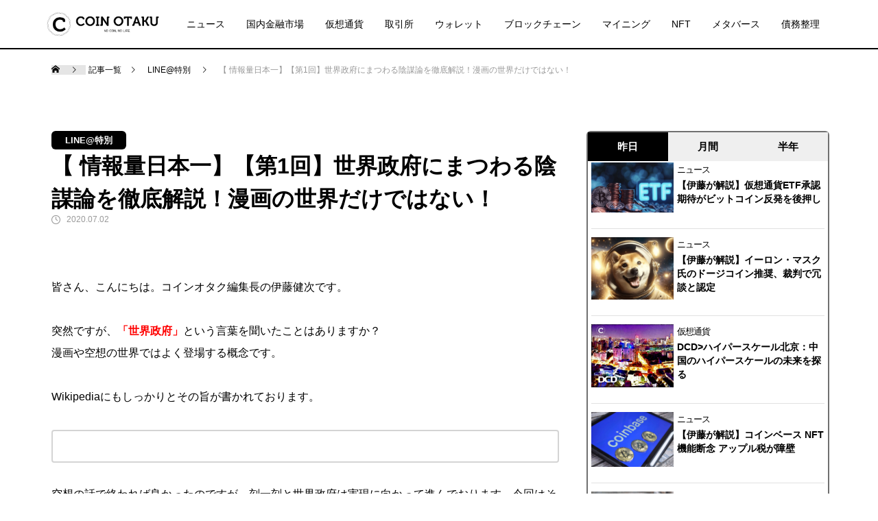

--- FILE ---
content_type: text/html; charset=UTF-8
request_url: https://coin-otaku.com/topic/gray_56477
body_size: 24222
content:







<!DOCTYPE html>
<html class="pc" dir="ltr" lang="ja" prefix="og: https://ogp.me/ns#">
<head>
<meta charset="UTF-8">
<!--[if IE]><meta http-equiv="X-UA-Compatible" content="IE=edge"><![endif]-->
<meta name="viewport" content="width=device-width">
<!-- Global site tag (gtag.js) - Google Analytics -->
<script async src="https://www.googletagmanager.com/gtag/js?id="></script>
<script>    window.dataLayer = window.dataLayer || [];
    function gtag() {
        dataLayer.push(arguments);
    }
    gtag('js', new Date());
    gtag('config', '', { 'anonymize_ip': false } );</script>

<link rel="pingback" href="https://coin-otaku.com/xmlrpc.php">

		<!-- All in One SEO 4.5.3.1 - aioseo.com -->
		<title>【 情報量日本一】【第1回】世界政府にまつわる陰謀論を徹底解説！漫画の世界だけではない！ | COIN OTAKU（コインオタク）</title>
		<meta name="robots" content="max-snippet:-1, max-image-preview:large, max-video-preview:-1" />
		<link rel="canonical" href="https://coin-otaku.com/topic/gray_56477" />
		<meta name="generator" content="All in One SEO (AIOSEO) 4.5.3.1" />
		<meta property="og:locale" content="ja_JP" />
		<meta property="og:site_name" content="COIN OTAKU（コインオタク）" />
		<meta property="og:type" content="article" />
		<meta property="og:title" content="【 情報量日本一】【第1回】世界政府にまつわる陰謀論を徹底解説！漫画の世界だけではない！ | COIN OTAKU（コインオタク）" />
		<meta property="og:url" content="https://coin-otaku.com/topic/gray_56477" />
		<meta property="og:image" content="https://coin-otaku.com/wp-content/uploads/2020/06/hands-600497_1280.jpg" />
		<meta property="og:image:secure_url" content="https://coin-otaku.com/wp-content/uploads/2020/06/hands-600497_1280.jpg" />
		<meta property="og:image:width" content="1280" />
		<meta property="og:image:height" content="854" />
		<meta property="article:published_time" content="2020-07-02T09:18:41+00:00" />
		<meta property="article:modified_time" content="2020-07-10T03:43:59+00:00" />
		<meta name="twitter:card" content="summary_large_image" />
		<meta name="twitter:site" content="@_coin_otaku_" />
		<meta name="twitter:title" content="【 情報量日本一】【第1回】世界政府にまつわる陰謀論を徹底解説！漫画の世界だけではない！ | COIN OTAKU（コインオタク）" />
		<meta name="twitter:creator" content="@_coin_otaku_" />
		<meta name="twitter:image" content="https://coin-otaku.com/wp-content/uploads/2020/06/hands-600497_1280.jpg" />
		<meta name="google" content="nositelinkssearchbox" />
		<script type="application/ld+json" class="aioseo-schema">
			{"@context":"https:\/\/schema.org","@graph":[{"@type":"Article","@id":"https:\/\/coin-otaku.com\/topic\/gray_56477#article","name":"\u3010 \u60c5\u5831\u91cf\u65e5\u672c\u4e00\u3011\u3010\u7b2c1\u56de\u3011\u4e16\u754c\u653f\u5e9c\u306b\u307e\u3064\u308f\u308b\u9670\u8b00\u8ad6\u3092\u5fb9\u5e95\u89e3\u8aac\uff01\u6f2b\u753b\u306e\u4e16\u754c\u3060\u3051\u3067\u306f\u306a\u3044\uff01 | COIN OTAKU\uff08\u30b3\u30a4\u30f3\u30aa\u30bf\u30af\uff09","headline":"\u3010 \u60c5\u5831\u91cf\u65e5\u672c\u4e00\u3011\u3010\u7b2c1\u56de\u3011\u4e16\u754c\u653f\u5e9c\u306b\u307e\u3064\u308f\u308b\u9670\u8b00\u8ad6\u3092\u5fb9\u5e95\u89e3\u8aac\uff01\u6f2b\u753b\u306e\u4e16\u754c\u3060\u3051\u3067\u306f\u306a\u3044\uff01","author":{"@id":"https:\/\/coin-otaku.com\/topic\/author\/hinasan#author"},"publisher":{"@id":"https:\/\/coin-otaku.com\/#organization"},"image":{"@type":"ImageObject","url":"https:\/\/coin-otaku.com\/wp-content\/uploads\/2020\/06\/hands-600497_1280.jpg","width":1280,"height":854},"datePublished":"2020-07-02T18:18:41+09:00","dateModified":"2020-07-10T12:43:59+09:00","inLanguage":"ja","mainEntityOfPage":{"@id":"https:\/\/coin-otaku.com\/topic\/gray_56477#webpage"},"isPartOf":{"@id":"https:\/\/coin-otaku.com\/topic\/gray_56477#webpage"},"articleSection":"LINE@\u7279\u5225, \u4e16\u754c\u653f\u5e9c, \u9670\u8b00\u8ad6"},{"@type":"BreadcrumbList","@id":"https:\/\/coin-otaku.com\/topic\/gray_56477#breadcrumblist","itemListElement":[{"@type":"ListItem","@id":"https:\/\/coin-otaku.com\/#listItem","position":1,"name":"\u5bb6"}]},{"@type":"Organization","@id":"https:\/\/coin-otaku.com\/#organization","name":"COIN OTAKU\uff08\u30b3\u30a4\u30f3\u30aa\u30bf\u30af\uff09","url":"https:\/\/coin-otaku.com\/","sameAs":["https:\/\/twitter.com\/_coin_otaku_"]},{"@type":"Person","@id":"https:\/\/coin-otaku.com\/topic\/author\/hinasan#author","url":"https:\/\/coin-otaku.com\/topic\/author\/hinasan","name":"hinasan"},{"@type":"WebPage","@id":"https:\/\/coin-otaku.com\/topic\/gray_56477#webpage","url":"https:\/\/coin-otaku.com\/topic\/gray_56477","name":"\u3010 \u60c5\u5831\u91cf\u65e5\u672c\u4e00\u3011\u3010\u7b2c1\u56de\u3011\u4e16\u754c\u653f\u5e9c\u306b\u307e\u3064\u308f\u308b\u9670\u8b00\u8ad6\u3092\u5fb9\u5e95\u89e3\u8aac\uff01\u6f2b\u753b\u306e\u4e16\u754c\u3060\u3051\u3067\u306f\u306a\u3044\uff01 | COIN OTAKU\uff08\u30b3\u30a4\u30f3\u30aa\u30bf\u30af\uff09","inLanguage":"ja","isPartOf":{"@id":"https:\/\/coin-otaku.com\/#website"},"breadcrumb":{"@id":"https:\/\/coin-otaku.com\/topic\/gray_56477#breadcrumblist"},"author":{"@id":"https:\/\/coin-otaku.com\/topic\/author\/hinasan#author"},"creator":{"@id":"https:\/\/coin-otaku.com\/topic\/author\/hinasan#author"},"image":{"@type":"ImageObject","url":"https:\/\/coin-otaku.com\/wp-content\/uploads\/2020\/06\/hands-600497_1280.jpg","@id":"https:\/\/coin-otaku.com\/topic\/gray_56477\/#mainImage","width":1280,"height":854},"primaryImageOfPage":{"@id":"https:\/\/coin-otaku.com\/topic\/gray_56477#mainImage"},"datePublished":"2020-07-02T18:18:41+09:00","dateModified":"2020-07-10T12:43:59+09:00"},{"@type":"WebSite","@id":"https:\/\/coin-otaku.com\/#website","url":"https:\/\/coin-otaku.com\/","name":"COIN OTAKU\uff08\u30b3\u30a4\u30f3\u30aa\u30bf\u30af\uff09","description":"\u4f0a\u85e4\u5065\u6b21\u306e\u672a\u6765\u578b\u30cf\u30a4\u30d1\u30fc\u30af\u30ea\u30d7\u30c8\u30e1\u30c7\u30a3\u30a2\u301c\u672a\u77e5\u306e\u958b\u62d3\u3092\u3042\u306a\u305f\u3068\u5171\u306b\u3002\u301c","inLanguage":"ja","publisher":{"@id":"https:\/\/coin-otaku.com\/#organization"}}]}
		</script>
		<!-- All in One SEO -->

<link rel='dns-prefetch' href='//cdnjs.cloudflare.com' />
<link rel='dns-prefetch' href='//www.googletagmanager.com' />
<link rel='dns-prefetch' href='//maxcdn.bootstrapcdn.com' />
<link rel='dns-prefetch' href='//s.w.org' />
<link rel='stylesheet' id='style-css'  href='https://coin-otaku.com/wp-content/themes/muum_child/style.css?ver=2.1.1' type='text/css' media='all' />
<link rel='stylesheet' id='wp-block-library-css'  href='https://coin-otaku.com/wp-includes/css/dist/block-library/style.min.css?ver=5.4.18' type='text/css' media='all' />
<link rel='stylesheet' id='set_vk_post_autor_css-css'  href='https://coin-otaku.com/wp-content/plugins/vk-post-author-display/assets/css/vk-post-author.css?ver=1.24.1' type='text/css' media='all' />
<link rel='stylesheet' id='wp-post-modal-css'  href='https://coin-otaku.com/wp-content/plugins/wp-post-modal/public/css/wp-post-modal-public.css?ver=1.0.0' type='text/css' media='all' />
<link rel='stylesheet' id='rss-retriever-css'  href='https://coin-otaku.com/wp-content/plugins/wp-rss-retriever/inc/css/rss-retriever.css?ver=1.6.10' type='text/css' media='all' />
<link rel='stylesheet' id='wp-ulike-css'  href='https://coin-otaku.com/wp-content/plugins/wp-ulike/assets/css/wp-ulike.min.css?ver=4.6.9' type='text/css' media='all' />
<link rel='stylesheet' id='parent-style-css'  href='https://coin-otaku.com/wp-content/themes/muum_tcd085/style.css?ver=5.4.18' type='text/css' media='all' />
<link rel='stylesheet' id='child-style-css'  href='https://coin-otaku.com/wp-content/themes/muum_child/style.css?ver=5.4.18' type='text/css' media='all' />
<link rel='stylesheet' id='my-drawer-style-css'  href='https://cdnjs.cloudflare.com/ajax/libs/drawer/3.2.1/css/drawer.min.css?ver=3.2.1' type='text/css' media='all' />
<link rel='stylesheet' id='my-font-awesome-style-css'  href='https://maxcdn.bootstrapcdn.com/font-awesome/4.7.0/css/font-awesome.min.css?ver=4.7.0' type='text/css' media='all' />
<link rel='stylesheet' id='vk-font-awesome-css'  href='https://coin-otaku.com/wp-content/plugins/vk-post-author-display/vendor/vektor-inc/font-awesome-versions/src/versions/6/css/all.min.css?ver=6.4.2' type='text/css' media='all' />
<link rel='stylesheet' id='tablepress-default-css'  href='https://coin-otaku.com/wp-content/tablepress-combined.min.css?ver=14' type='text/css' media='all' />
<!--n2css--><script type='text/javascript' src='https://coin-otaku.com/wp-includes/js/jquery/jquery.js?ver=1.12.4-wp'></script>
<script type='text/javascript' src='https://coin-otaku.com/wp-includes/js/jquery/jquery-migrate.min.js?ver=1.4.1'></script>
<script type='text/javascript' src='https://coin-otaku.com/wp-content/plugins/alligator-popup/js/popup.js?ver=2.0.0'></script>
<script type='text/javascript'>
/* <![CDATA[ */
var ga_options = {"link_clicks_delay":"120","gtm":"0","anonymizeip":"0","advanced":"0","snippet_type":"gst","tracking_id":"","gtm_id":"","domain":"","scroll_elements":[],"click_elements":[{"name":"line-bana-","type":"class","category":"line_invite","action":"click","label":"","value":"","bounce":"true"},{"name":"event_ba","type":"id","category":"invite","action":"click","label":"","value":"","bounce":"true"}],"download_tracking_type":["pdf","mp3","pptx","docx"],"force_snippet":"none"};
var gaePlaceholders = {"is_front_page":"","page_title":"\u3010 \u60c5\u5831\u91cf\u65e5\u672c\u4e00\u3011\u3010\u7b2c1\u56de\u3011\u4e16\u754c\u653f\u5e9c\u306b\u307e\u3064\u308f\u308b\u9670\u8b00\u8ad6\u3092\u5fb9\u5e95\u89e3\u8aac\uff01\u6f2b\u753b\u306e\u4e16\u754c\u3060\u3051\u3067\u306f\u306a\u3044\uff01"};
/* ]]> */
</script>
<script type='text/javascript' src='https://coin-otaku.com/wp-content/plugins/wp-google-analytics-events/js/main.js?ver=1.0'></script>
<script type='text/javascript'>
/* <![CDATA[ */
var fromPHP = {"pluginUrl":"https:\/\/coin-otaku.com\/wp-content\/plugins\/wp-post-modal\/public\/","breakpoint":"0","styled":"1","disableScrolling":"","loader":"1","ajax_url":"https:\/\/coin-otaku.com\/wp-admin\/admin-ajax.php","siteUrl":"https:\/\/coin-otaku.com","restMethod":"1","iframe":"1","urlState":"1","containerID":"#modal-ready","modalLinkClass":"modal-link","isAdmin":"","customizing":""};
/* ]]> */
</script>
<script type='text/javascript' src='https://coin-otaku.com/wp-content/plugins/wp-post-modal/public/js/wp-post-modal-public.js?ver=1.0.0'></script>

<!-- Google アナリティクス スニペット (Site Kit が追加) -->
<script type='text/javascript' src='https://www.googletagmanager.com/gtag/js?id=GT-5TPGDWNR' async></script>
<script type='text/javascript'>
window.dataLayer = window.dataLayer || [];function gtag(){dataLayer.push(arguments);}
gtag('set', 'linker', {"domains":["coin-otaku.com"]} );
gtag("js", new Date());
gtag("set", "developer_id.dZTNiMT", true);
gtag("config", "GT-5TPGDWNR");
</script>

<!-- (ここまで) Google アナリティクス スニペット (Site Kit が追加) -->
<link rel='https://api.w.org/' href='https://coin-otaku.com/wp-json/' />
<link rel='shortlink' href='https://coin-otaku.com/?p=56477' />
<meta name="generator" content="Site Kit by Google 1.121.0" />
<style></style>
    
    <!-- Markup (JSON-LD) structured in schema.org ver.4.7.0 START -->
<!-- Markup (JSON-LD) structured in schema.org END -->

<link rel="stylesheet" href="https://coin-otaku.com/wp-content/themes/muum_tcd085/css/design-plus.css?ver=2.1.1">
<link rel="stylesheet" href="https://coin-otaku.com/wp-content/themes/muum_tcd085/css/sns-botton.css?ver=2.1.1">
<link rel="stylesheet" media="screen and (max-width:1251px)" href="https://coin-otaku.com/wp-content/themes/muum_tcd085/css/responsive.css?ver=2.1.1">
<link rel="stylesheet" media="screen and (max-width:1251px)" href="https://coin-otaku.com/wp-content/themes/muum_tcd085/css/footer-bar.css?ver=2.1.1">

<script src="https://coin-otaku.com/wp-content/themes/muum_tcd085/js/jquery.easing.1.4.js?ver=2.1.1"></script>
<script src="https://coin-otaku.com/wp-content/themes/muum_tcd085/js/jscript.js?ver=2.1.1"></script>
<script src="https://coin-otaku.com/wp-content/themes/muum_tcd085/js/jquery.cookie.min.js?ver=2.1.1"></script>
<script src="https://coin-otaku.com/wp-content/themes/muum_tcd085/js/comment.js?ver=2.1.1"></script>
<script src="https://coin-otaku.com/wp-content/themes/muum_tcd085/js/parallax.js?ver=2.1.1"></script>

<link rel="stylesheet" href="https://coin-otaku.com/wp-content/themes/muum_tcd085/js/simplebar.css?ver=2.1.1">
<script src="https://coin-otaku.com/wp-content/themes/muum_tcd085/js/simplebar.min.js?ver=2.1.1"></script>


<script src="https://coin-otaku.com/wp-content/themes/muum_tcd085/js/header_fix.js?ver=2.1.1"></script>
<script src="https://coin-otaku.com/wp-content/themes/muum_tcd085/js/header_fix_mobile.js?ver=2.1.1"></script>


<style type="text/css">

body, input, textarea { font-family: Arial, "Hiragino Sans", "ヒラギノ角ゴ ProN", "Hiragino Kaku Gothic ProN", "游ゴシック", YuGothic, "メイリオ", Meiryo, sans-serif; }

.rich_font, .p-vertical { font-family: Arial, "Hiragino Sans", "ヒラギノ角ゴ ProN", "Hiragino Kaku Gothic ProN", "游ゴシック", YuGothic, "メイリオ", Meiryo, sans-serif; font-weight:500; }

.rich_font_type1 { font-family: Arial, "Hiragino Kaku Gothic ProN", "ヒラギノ角ゴ ProN W3", "メイリオ", Meiryo, sans-serif; }
.rich_font_type2 { font-family: Arial, "Hiragino Sans", "ヒラギノ角ゴ ProN", "Hiragino Kaku Gothic ProN", "游ゴシック", YuGothic, "メイリオ", Meiryo, sans-serif; font-weight:500; }
.rich_font_type3 { font-family: "Times New Roman" , "游明朝" , "Yu Mincho" , "游明朝体" , "YuMincho" , "ヒラギノ明朝 Pro W3" , "Hiragino Mincho Pro" , "HiraMinProN-W3" , "HGS明朝E" , "ＭＳ Ｐ明朝" , "MS PMincho" , serif; font-weight:500; }

.post_content, #next_prev_post { font-family: Arial, "Hiragino Sans", "ヒラギノ角ゴ ProN", "Hiragino Kaku Gothic ProN", "游ゴシック", YuGothic, "メイリオ", Meiryo, sans-serif; }
.widget_headline, .widget_tab_post_list_button a, .search_box_headline { font-family: Arial, "Hiragino Sans", "ヒラギノ角ゴ ProN", "Hiragino Kaku Gothic ProN", "游ゴシック", YuGothic, "メイリオ", Meiryo, sans-serif; }

#global_menu { background:#ffffff; }
#global_menu > ul > li > a, #global_menu > ul > li:first-of-type a { color:#000; border-color:#ffffff; }
#global_menu > ul > li > a:hover { color:#fff; background:#444444; border-color:#444444; }
#global_menu > ul > li.active > a, #global_menu > ul > li.current-menu-item > a, #header.active #global_menu > ul > li.current-menu-item.active_button > a { color:#fff; background:#000000; border-color:#000000; }
#global_menu ul ul a { color:#ffffff !important; background:#000000; }
#global_menu ul ul a:hover { background:#444444; }
#global_menu > ul > li.menu-item-has-children.active > a { background:#000000; border-color:#000000; }
.pc .header_fix #header.off_hover #global_menu { background:rgba(255,255,255,1); }
.pc .header_fix #header.off_hover #global_menu > ul > li > a, .pc .header_fix #header.off_hover #global_menu > ul > li:first-of-type a { border-color:rgba(255,255,255,1); }
.mobile .header_fix_mobile #header { background:#fff; }
.mobile .header_fix_mobile #header.off_hover { background:rgba(255,255,255,1); }
#drawer_menu { background:#000000; }
#mobile_menu a { color:#ffffff; border-color:; }
#mobile_menu li li a { background:#333333; }
#mobile_menu a:hover, #drawer_menu .close_button:hover, #mobile_menu .child_menu_button:hover { background:#444444; }
.megamenu_blog_list { background:#000000; }
.megamenu_blog_list .category_list a { font-size:16px; color:#999999; }
.megamenu_blog_list .post_list .title { font-size:14px; }
.megamenu_b_wrap { background:#000000; }
.megamenu_b_wrap .headline { font-size:16px; color:#ffffff; }
.megamenu_b_wrap .title { font-size:14px; }
.megamenu_page_wrap { border-top:1px solid #555555; }
#global_menu > ul > li.megamenu_parent_type2.active_megamenu_button > a { color:#fff !important; background:#000000 !important; border-color:#000000 !important; }
#global_menu > ul > li.megamenu_parent_type3.active_megamenu_button > a { color:#fff !important; background:#000000 !important; border-color:#000000 !important; }
#footer_carousel { background:#000000; }
#footer_carousel .title { font-size:14px; }
#footer_bottom { color:#ffffff; background:#000000; }
#footer_bottom a { color:#ffffff; }
#return_top a:before { color:#ffffff; }
#return_top a { background:#000000; }
#return_top a:hover { background:#444444; }
@media screen and (max-width:750px) {
  #footer_carousel .title { font-size:12px; }
  #footer_bottom { color:#000; background:none; }
  #footer_bottom a { color:#000; }
  #copyright { color:#ffffff; background:#000000; }
}
.author_profile .avatar_area, .animate_image, .animate_background, .animate_background .image_wrap {
  background: #FFFFFF;
}
.author_profile a.avatar img, .animate_image img, .animate_background .image {
  -webkit-transition-property: opacity; -webkit-transition: 0.5s;
  transition-property: opacity; transition: 0.5s;
}
.author_profile a.avatar:hover img, .animate_image:hover img, .animate_background:hover .image {
  opacity: 0.9;
}

a { color:#000; }

.widget_tab_post_list_button a:hover, .page_navi span.current, #author_page_headline,
#header_carousel_type1 .slick-dots button:hover::before, #header_carousel_type1 .slick-dots .slick-active button::before, #header_carousel_type2 .slick-dots button:hover::before, #header_carousel_type2 .slick-dots .slick-active button::before
  { background-color:#000000; }

.widget_headline, .design_headline1, .widget_tab_post_list_button a:hover, .page_navi span.current
  { border-color:#000000; }

#header_search .button label:hover:before
  { color:#444444; }

#submit_comment:hover, #cancel_comment_reply a:hover, #wp-calendar #prev a:hover, #wp-calendar #next a:hover, #wp-calendar td a:hover,
#post_pagination a:hover, #p_readmore .button:hover, .page_navi a:hover, #post_pagination a:hover,.c-pw__btn:hover, #post_pagination a:hover, #comment_tab li a:hover, #category_post .tab p:hover
  { background-color:#444444; }

#comment_textarea textarea:focus, .c-pw__box-input:focus, .page_navi a:hover, #post_pagination p, #post_pagination a:hover
  { border-color:#444444; }

a:hover, #header_logo a:hover, #footer a:hover, #footer_social_link li a:hover:before, #bread_crumb a:hover, #bread_crumb li.home a:hover:after, #next_prev_post a:hover,
.single_copy_title_url_btn:hover, .tcdw_search_box_widget .search_area .search_button:hover:before, .tab_widget_nav:hover:before,
#single_author_title_area .author_link li a:hover:before, .author_profile a:hover, .author_profile .author_link li a:hover:before, #post_meta_bottom a:hover, .cardlink_title a:hover,
.comment a:hover, .comment_form_wrapper a:hover, #searchform .submit_button:hover:before, .p-dropdown__title:hover:after
  { color:#444444; }

#menu_button:hover span
  { background-color:#444444; }

.post_content a, .custom-html-widget a { color:#000000; }
.post_content a:hover, .custom-html-widget a:hover { color:#444444; }

.cat_id10819 { background-color:#000000; }
.cat_id10819:hover { background-color:#444444; }
.megamenu_blog_list .category_list li.active .cat_id10819 { color:#000000; }
.megamenu_blog_list .category_list .cat_id10819:hover { color:#444444; }
.category_list_widget .cat-item-10819 > a:hover > .count { background-color:#000000; border-color:#000000; }
.cat_id11349 { background-color:#000000; }
.cat_id11349:hover { background-color:#444444; }
.megamenu_blog_list .category_list li.active .cat_id11349 { color:#000000; }
.megamenu_blog_list .category_list .cat_id11349:hover { color:#444444; }
.category_list_widget .cat-item-11349 > a:hover > .count { background-color:#000000; border-color:#000000; }
.cat_id11386 { background-color:#000000; }
.cat_id11386:hover { background-color:#444444; }
.megamenu_blog_list .category_list li.active .cat_id11386 { color:#000000; }
.megamenu_blog_list .category_list .cat_id11386:hover { color:#444444; }
.category_list_widget .cat-item-11386 > a:hover > .count { background-color:#000000; border-color:#000000; }
.cat_id11387 { background-color:#000000; }
.cat_id11387:hover { background-color:#444444; }
.megamenu_blog_list .category_list li.active .cat_id11387 { color:#000000; }
.megamenu_blog_list .category_list .cat_id11387:hover { color:#444444; }
.category_list_widget .cat-item-11387 > a:hover > .count { background-color:#000000; border-color:#000000; }
.cat_id11388 { background-color:#000000; }
.cat_id11388:hover { background-color:#444444; }
.megamenu_blog_list .category_list li.active .cat_id11388 { color:#000000; }
.megamenu_blog_list .category_list .cat_id11388:hover { color:#444444; }
.category_list_widget .cat-item-11388 > a:hover > .count { background-color:#000000; border-color:#000000; }
.cat_id11389 { background-color:#000000; }
.cat_id11389:hover { background-color:#444444; }
.megamenu_blog_list .category_list li.active .cat_id11389 { color:#000000; }
.megamenu_blog_list .category_list .cat_id11389:hover { color:#444444; }
.category_list_widget .cat-item-11389 > a:hover > .count { background-color:#000000; border-color:#000000; }
.cat_id11390 { background-color:#000000; }
.cat_id11390:hover { background-color:#444444; }
.megamenu_blog_list .category_list li.active .cat_id11390 { color:#000000; }
.megamenu_blog_list .category_list .cat_id11390:hover { color:#444444; }
.category_list_widget .cat-item-11390 > a:hover > .count { background-color:#000000; border-color:#000000; }
.cat_id11391 { background-color:#000000; }
.cat_id11391:hover { background-color:#444444; }
.megamenu_blog_list .category_list li.active .cat_id11391 { color:#000000; }
.megamenu_blog_list .category_list .cat_id11391:hover { color:#444444; }
.category_list_widget .cat-item-11391 > a:hover > .count { background-color:#000000; border-color:#000000; }
.cat_id11392 { background-color:#000000; }
.cat_id11392:hover { background-color:#444444; }
.megamenu_blog_list .category_list li.active .cat_id11392 { color:#000000; }
.megamenu_blog_list .category_list .cat_id11392:hover { color:#444444; }
.category_list_widget .cat-item-11392 > a:hover > .count { background-color:#000000; border-color:#000000; }
.cat_id11395 { background-color:#000000; }
.cat_id11395:hover { background-color:#444444; }
.megamenu_blog_list .category_list li.active .cat_id11395 { color:#000000; }
.megamenu_blog_list .category_list .cat_id11395:hover { color:#444444; }
.category_list_widget .cat-item-11395 > a:hover > .count { background-color:#000000; border-color:#000000; }
.cat_id11396 { background-color:#000000; }
.cat_id11396:hover { background-color:#444444; }
.megamenu_blog_list .category_list li.active .cat_id11396 { color:#000000; }
.megamenu_blog_list .category_list .cat_id11396:hover { color:#444444; }
.category_list_widget .cat-item-11396 > a:hover > .count { background-color:#000000; border-color:#000000; }
.cat_id11432 { background-color:#000000; }
.cat_id11432:hover { background-color:#444444; }
.megamenu_blog_list .category_list li.active .cat_id11432 { color:#000000; }
.megamenu_blog_list .category_list .cat_id11432:hover { color:#444444; }
.category_list_widget .cat-item-11432 > a:hover > .count { background-color:#000000; border-color:#000000; }
.cat_id11558 { background-color:#000000; }
.cat_id11558:hover { background-color:#444444; }
.megamenu_blog_list .category_list li.active .cat_id11558 { color:#000000; }
.megamenu_blog_list .category_list .cat_id11558:hover { color:#444444; }
.category_list_widget .cat-item-11558 > a:hover > .count { background-color:#000000; border-color:#000000; }
.cat_id11567 { background-color:#000000; }
.cat_id11567:hover { background-color:#444444; }
.megamenu_blog_list .category_list li.active .cat_id11567 { color:#000000; }
.megamenu_blog_list .category_list .cat_id11567:hover { color:#444444; }
.category_list_widget .cat-item-11567 > a:hover > .count { background-color:#000000; border-color:#000000; }
.cat_id11568 { background-color:#000000; }
.cat_id11568:hover { background-color:#444444; }
.megamenu_blog_list .category_list li.active .cat_id11568 { color:#000000; }
.megamenu_blog_list .category_list .cat_id11568:hover { color:#444444; }
.category_list_widget .cat-item-11568 > a:hover > .count { background-color:#000000; border-color:#000000; }
.cat_id11573 { background-color:#000000; }
.cat_id11573:hover { background-color:#444444; }
.megamenu_blog_list .category_list li.active .cat_id11573 { color:#000000; }
.megamenu_blog_list .category_list .cat_id11573:hover { color:#444444; }
.category_list_widget .cat-item-11573 > a:hover > .count { background-color:#000000; border-color:#000000; }
.cat_id11575 { background-color:#000000; }
.cat_id11575:hover { background-color:#444444; }
.megamenu_blog_list .category_list li.active .cat_id11575 { color:#000000; }
.megamenu_blog_list .category_list .cat_id11575:hover { color:#444444; }
.category_list_widget .cat-item-11575 > a:hover > .count { background-color:#000000; border-color:#000000; }
.cat_id11746 { background-color:#000000; }
.cat_id11746:hover { background-color:#444444; }
.megamenu_blog_list .category_list li.active .cat_id11746 { color:#000000; }
.megamenu_blog_list .category_list .cat_id11746:hover { color:#444444; }
.category_list_widget .cat-item-11746 > a:hover > .count { background-color:#000000; border-color:#000000; }
.cat_id11747 { background-color:#000000; }
.cat_id11747:hover { background-color:#444444; }
.megamenu_blog_list .category_list li.active .cat_id11747 { color:#000000; }
.megamenu_blog_list .category_list .cat_id11747:hover { color:#444444; }
.category_list_widget .cat-item-11747 > a:hover > .count { background-color:#000000; border-color:#000000; }
.cat_id11748 { background-color:#000000; }
.cat_id11748:hover { background-color:#444444; }
.megamenu_blog_list .category_list li.active .cat_id11748 { color:#000000; }
.megamenu_blog_list .category_list .cat_id11748:hover { color:#444444; }
.category_list_widget .cat-item-11748 > a:hover > .count { background-color:#000000; border-color:#000000; }
.cat_id11754 { background-color:#000000; }
.cat_id11754:hover { background-color:#444444; }
.megamenu_blog_list .category_list li.active .cat_id11754 { color:#000000; }
.megamenu_blog_list .category_list .cat_id11754:hover { color:#444444; }
.category_list_widget .cat-item-11754 > a:hover > .count { background-color:#000000; border-color:#000000; }
.cat_id11948 { background-color:#000000; }
.cat_id11948:hover { background-color:#444444; }
.megamenu_blog_list .category_list li.active .cat_id11948 { color:#000000; }
.megamenu_blog_list .category_list .cat_id11948:hover { color:#444444; }
.category_list_widget .cat-item-11948 > a:hover > .count { background-color:#000000; border-color:#000000; }
.cat_id12186 { background-color:#000000; }
.cat_id12186:hover { background-color:#444444; }
.megamenu_blog_list .category_list li.active .cat_id12186 { color:#000000; }
.megamenu_blog_list .category_list .cat_id12186:hover { color:#444444; }
.category_list_widget .cat-item-12186 > a:hover > .count { background-color:#000000; border-color:#000000; }
.cat_id12188 { background-color:#000000; }
.cat_id12188:hover { background-color:#444444; }
.megamenu_blog_list .category_list li.active .cat_id12188 { color:#000000; }
.megamenu_blog_list .category_list .cat_id12188:hover { color:#444444; }
.category_list_widget .cat-item-12188 > a:hover > .count { background-color:#000000; border-color:#000000; }
.cat_id12189 { background-color:#000000; }
.cat_id12189:hover { background-color:#444444; }
.megamenu_blog_list .category_list li.active .cat_id12189 { color:#000000; }
.megamenu_blog_list .category_list .cat_id12189:hover { color:#444444; }
.category_list_widget .cat-item-12189 > a:hover > .count { background-color:#000000; border-color:#000000; }
.cat_id12190 { background-color:#000000; }
.cat_id12190:hover { background-color:#444444; }
.megamenu_blog_list .category_list li.active .cat_id12190 { color:#000000; }
.megamenu_blog_list .category_list .cat_id12190:hover { color:#444444; }
.category_list_widget .cat-item-12190 > a:hover > .count { background-color:#000000; border-color:#000000; }
.cat_id12218 { background-color:#000000; }
.cat_id12218:hover { background-color:#444444; }
.megamenu_blog_list .category_list li.active .cat_id12218 { color:#000000; }
.megamenu_blog_list .category_list .cat_id12218:hover { color:#444444; }
.category_list_widget .cat-item-12218 > a:hover > .count { background-color:#000000; border-color:#000000; }
.cat_id12220 { background-color:#000000; }
.cat_id12220:hover { background-color:#444444; }
.megamenu_blog_list .category_list li.active .cat_id12220 { color:#000000; }
.megamenu_blog_list .category_list .cat_id12220:hover { color:#444444; }
.category_list_widget .cat-item-12220 > a:hover > .count { background-color:#000000; border-color:#000000; }
.cat_id12231 { background-color:#000000; }
.cat_id12231:hover { background-color:#444444; }
.megamenu_blog_list .category_list li.active .cat_id12231 { color:#000000; }
.megamenu_blog_list .category_list .cat_id12231:hover { color:#444444; }
.category_list_widget .cat-item-12231 > a:hover > .count { background-color:#000000; border-color:#000000; }
.cat_id12236 { background-color:#000000; }
.cat_id12236:hover { background-color:#444444; }
.megamenu_blog_list .category_list li.active .cat_id12236 { color:#000000; }
.megamenu_blog_list .category_list .cat_id12236:hover { color:#444444; }
.category_list_widget .cat-item-12236 > a:hover > .count { background-color:#000000; border-color:#000000; }

.styled_h2 {
  font-size:26px !important; text-align:left; color:#ffffff; background:#000000;  border-top:0px solid #dddddd;
  border-bottom:0px solid #dddddd;
  border-left:0px solid #dddddd;
  border-right:0px solid #dddddd;
  padding:15px 15px 15px 15px !important;
  margin:0px 0px 30px !important;
}
.styled_h3 {
  font-size:22px !important; text-align:left; color:#000000;   border-top:0px solid #dddddd;
  border-bottom:0px solid #dddddd;
  border-left:2px solid #000000;
  border-right:0px solid #dddddd;
  padding:6px 0px 6px 16px !important;
  margin:0px 0px 30px !important;
}
.styled_h4 {
  font-size:18px !important; text-align:left; color:#000000;   border-top:0px solid #dddddd;
  border-bottom:1px solid #dddddd;
  border-left:0px solid #dddddd;
  border-right:0px solid #dddddd;
  padding:3px 0px 3px 20px !important;
  margin:0px 0px 30px !important;
}
.styled_h5 {
  font-size:14px !important; text-align:left; color:#000000;   border-top:0px solid #dddddd;
  border-bottom:1px solid #dddddd;
  border-left:0px solid #dddddd;
  border-right:0px solid #dddddd;
  padding:3px 0px 3px 24px !important;
  margin:0px 0px 30px !important;
}
.q_custom_button1 {
  color:#ffffff !important;
  border-color:rgba(83,83,83,1);
}
.q_custom_button1.animation_type1 { background:#535353; }
.q_custom_button1:hover, .q_custom_button1:focus {
  color:#ffffff !important;
  border-color:rgba(125,125,125,1);
}
.q_custom_button1.animation_type1:hover { background:#7d7d7d; }
.q_custom_button1:before { background:#7d7d7d; }
.q_custom_button2 {
  color:#ffffff !important;
  border-color:rgba(83,83,83,1);
}
.q_custom_button2.animation_type1 { background:#535353; }
.q_custom_button2:hover, .q_custom_button2:focus {
  color:#ffffff !important;
  border-color:rgba(125,125,125,1);
}
.q_custom_button2.animation_type1:hover { background:#7d7d7d; }
.q_custom_button2:before { background:#7d7d7d; }
.q_custom_button3 {
  color:#ffffff !important;
  border-color:rgba(83,83,83,1);
}
.q_custom_button3.animation_type1 { background:#535353; }
.q_custom_button3:hover, .q_custom_button3:focus {
  color:#ffffff !important;
  border-color:rgba(125,125,125,1);
}
.q_custom_button3.animation_type1:hover { background:#7d7d7d; }
.q_custom_button3:before { background:#7d7d7d; }
.speech_balloon_left1 .speach_balloon_text { background-color: #ffdfdf; border-color: #ffdfdf; color: #000000 }
.speech_balloon_left1 .speach_balloon_text::before { border-right-color: #ffdfdf }
.speech_balloon_left1 .speach_balloon_text::after { border-right-color: #ffdfdf }
.speech_balloon_left2 .speach_balloon_text { background-color: #ffffff; border-color: #ff5353; color: #000000 }
.speech_balloon_left2 .speach_balloon_text::before { border-right-color: #ff5353 }
.speech_balloon_left2 .speach_balloon_text::after { border-right-color: #ffffff }
.speech_balloon_right1 .speach_balloon_text { background-color: #ccf4ff; border-color: #ccf4ff; color: #000000 }
.speech_balloon_right1 .speach_balloon_text::before { border-left-color: #ccf4ff }
.speech_balloon_right1 .speach_balloon_text::after { border-left-color: #ccf4ff }
.speech_balloon_right2 .speach_balloon_text { background-color: #ffffff; border-color: #0789b5; color: #000000 }
.speech_balloon_right2 .speach_balloon_text::before { border-left-color: #0789b5 }
.speech_balloon_right2 .speach_balloon_text::after { border-left-color: #ffffff }
.qt_google_map .pb_googlemap_custom-overlay-inner { background:#000000; color:#ffffff; }
.qt_google_map .pb_googlemap_custom-overlay-inner::after { border-color:#000000 transparent transparent transparent; }
</style>

<style id="current-page-style" type="text/css">
#post_title .title { font-size:32px;  }
#article .post_content { font-size:16px; }
#related_post .design_headline1 { font-size:22px; }
#related_post .title { font-size:16px; }
#comments .design_headline1 { font-size:22px; }
#bottom_post_list .design_headline1 { font-size:22px; }
#bottom_post_list .title { font-size:18px; }
@media screen and (max-width:750px) {
  #post_title .title { font-size:20px; }
  #article .post_content { font-size:16px; }
  #related_post .design_headline1 { font-size:18px; }
  #related_post .title { font-size:14px; }
  #comments .design_headline1 { font-size:18px; }
  #bottom_post_list .design_headline1 { font-size:18px; }
  #bottom_post_list .title { font-size:15px; }
}
#site_loader_overlay.active #site_loader_animation {
  opacity:0;
  -webkit-transition: all 1.0s cubic-bezier(0.22, 1, 0.36, 1) 0s; transition: all 1.0s cubic-bezier(0.22, 1, 0.36, 1) 0s;
}
</style>

<script type="text/javascript">
jQuery(document).ready(function($){

  $('.megamenu_carousel .post_list').slick({
    infinite: true,
    dots: false,
    arrows: false,
    slidesToShow: 4,
    slidesToScroll: 1,
    swipeToSlide: true,
    touchThreshold: 20,
    adaptiveHeight: false,
    pauseOnHover: true,
    autoplay: true,
    fade: false,
    easing: 'easeOutExpo',
    speed: 700,
    autoplaySpeed: 5000  });
  $('.megamenu_carousel_wrap .prev_item').on('click', function() {
    $(this).closest('.megamenu_carousel_wrap').find('.post_list').slick('slickPrev');
  });
  $('.megamenu_carousel_wrap .next_item').on('click', function() {
    $(this).closest('.megamenu_carousel_wrap').find('.post_list').slick('slickNext');
  });

});
</script>

<style>
.p-cta--1.cta_type1 a .catch { font_size:20px; color: #ffffff; }
.p-cta--1.cta_type1 a:hover .catch { color: #cccccc; }
.p-cta--1.cta_type1 .overlay { background:rgba(0,0,0,0.5); }
.p-cta--2.cta_type1 a .catch { font_size:20px; color: #ffffff; }
.p-cta--2.cta_type1 a:hover .catch { color: #cccccc; }
.p-cta--2.cta_type1 .overlay { background:rgba(0,0,0,0.5); }
.p-cta--3.cta_type1 a .catch { font_size:20px; color: #ffffff; }
.p-cta--3.cta_type1 a:hover .catch { color: #cccccc; }
.p-cta--3.cta_type1 .overlay { background:rgba(0,0,0,0.5); }
</style>
<style type="text/css">
.p-footer-cta--1.footer_cta_type1 { background:rgba(84,60,50,1); }
.p-footer-cta--1.footer_cta_type1 .catch { color:#ffffff; }
.p-footer-cta--1.footer_cta_type1 #js-footer-cta__btn { color:#ffffff; background:#95634c; }
.p-footer-cta--1.footer_cta_type1 #js-footer-cta__btn:hover { color:#ffffff; background:#754e3d; }
.p-footer-cta--1.footer_cta_type1 #js-footer-cta__close:before { color:#ffffff; }
.p-footer-cta--1.footer_cta_type1 #js-footer-cta__close:hover:before { color:#cccccc; }
@media only screen and (max-width: 750px) {
  .p-footer-cta--1.footer_cta_type1 #js-footer-cta__btn:after { color:#ffffff; }
  .p-footer-cta--1.footer_cta_type1 #js-footer-cta__btn:hover:after { color:#cccccc; }
}
.p-footer-cta--2.footer_cta_type1 { background:rgba(84,60,50,1); }
.p-footer-cta--2.footer_cta_type1 .catch { color:#ffffff; }
.p-footer-cta--2.footer_cta_type1 #js-footer-cta__btn { color:#ffffff; background:#95634c; }
.p-footer-cta--2.footer_cta_type1 #js-footer-cta__btn:hover { color:#ffffff; background:#754e3d; }
.p-footer-cta--2.footer_cta_type1 #js-footer-cta__close:before { color:#ffffff; }
.p-footer-cta--2.footer_cta_type1 #js-footer-cta__close:hover:before { color:#cccccc; }
@media only screen and (max-width: 750px) {
  .p-footer-cta--2.footer_cta_type1 #js-footer-cta__btn:after { color:#ffffff; }
  .p-footer-cta--2.footer_cta_type1 #js-footer-cta__btn:hover:after { color:#cccccc; }
}
.p-footer-cta--3.footer_cta_type1 { background:rgba(84,60,50,1); }
.p-footer-cta--3.footer_cta_type1 .catch { color:#ffffff; }
.p-footer-cta--3.footer_cta_type1 #js-footer-cta__btn { color:#ffffff; background:#95634c; }
.p-footer-cta--3.footer_cta_type1 #js-footer-cta__btn:hover { color:#ffffff; background:#754e3d; }
.p-footer-cta--3.footer_cta_type1 #js-footer-cta__close:before { color:#ffffff; }
.p-footer-cta--3.footer_cta_type1 #js-footer-cta__close:hover:before { color:#cccccc; }
@media only screen and (max-width: 750px) {
  .p-footer-cta--3.footer_cta_type1 #js-footer-cta__btn:after { color:#ffffff; }
  .p-footer-cta--3.footer_cta_type1 #js-footer-cta__btn:hover:after { color:#cccccc; }
}
</style>


<!-- Google タグ マネージャー スニペット (Site Kit が追加) -->
<script>
			( function( w, d, s, l, i ) {
				w[l] = w[l] || [];
				w[l].push( {'gtm.start': new Date().getTime(), event: 'gtm.js'} );
				var f = d.getElementsByTagName( s )[0],
					j = d.createElement( s ), dl = l != 'dataLayer' ? '&l=' + l : '';
				j.async = true;
				j.src = 'https://www.googletagmanager.com/gtm.js?id=' + i + dl;
				f.parentNode.insertBefore( j, f );
			} )( window, document, 'script', 'dataLayer', 'GTM-KBSHRKFJ' );
			
</script>

<!-- (ここまで) Google タグ マネージャー スニペット (Site Kit が追加) -->
<link rel="icon" href="https://coin-otaku.com/wp-content/uploads/2018/09/cropped-3137309736a7de15146376744fc17375-32x32.jpg" sizes="32x32" />
<link rel="icon" href="https://coin-otaku.com/wp-content/uploads/2018/09/cropped-3137309736a7de15146376744fc17375-192x192.jpg" sizes="192x192" />
<link rel="apple-touch-icon" href="https://coin-otaku.com/wp-content/uploads/2018/09/cropped-3137309736a7de15146376744fc17375-180x180.jpg" />
<meta name="msapplication-TileImage" content="https://coin-otaku.com/wp-content/uploads/2018/09/cropped-3137309736a7de15146376744fc17375-270x270.jpg" />
		<style type="text/css" id="wp-custom-css">
			/*投稿挿入ボタン*/
.btn_02{
  max-width: 500px;
 	margin: 0 auto!important;
	font-weight: bold;
	position:relative;
	padding: 4px 0;
	margin:20px 0!important;
}
.btn_02:after {
    position: absolute;
    content: "";
    background: url(/wp-content/uploads/arrow.right_.circle.fill_.png)center no-repeat;
    right: 22%;
    top: 11px;
    background-size: cover;
    width: 20px;
    height: 20px;
}
.su-button span {
    border: none!important;
}
@media screen and (max-width: 500px){
.su-button-style-default span {
    font-size: 14px!important;
}
	.btn_02 {
    padding: 8px 0;
}
	.btn_02:after {
    right: 11%;
    top: 10px;
}
}

/*イベントボタン非表示*/
.post-custom-event{
	display:none;
}
/*記事目次モバイル修正*/
@media only screen and (max-width: 480px){
#toc_container {
    width: 91%!important;
	}
	.org-top_more{
		max-width: 75%;
    margin: 0!important;
	}
}
/*バナー追加*/
/* .min_none{
	display:none;
} */
.bana-area_pc{
	max-width: 900px;
  margin: 0 auto;
	margin-top: 50px;
}
#index_tab_post_list{
	margin-top:50px;
}
.bana-area_sp{
	max-width: 95%;
  margin: 0 auto;
  margin-top: 50px;
}
@media only screen and (min-width: 481px){
	.bana-area_sp{
		display:none;
	}
}
@media only screen and (max-width: 480px){
	.bana-area_pc{
		display:none;
	}
}
/*記事一覧カード白余白調整*/
@media screen and (min-width: 751px){
.archive .blog_list.type1 .content {
    min-height: 277.3px;
	}
}
.salon_section > .btn_01{
	display:none;
}		</style>
		<!-- Google Tag Manager -->
<script>(function(w,d,s,l,i){w[l]=w[l]||[];w[l].push({'gtm.start':
new Date().getTime(),event:'gtm.js'});var f=d.getElementsByTagName(s)[0],
j=d.createElement(s),dl=l!='dataLayer'?'&l='+l:'';j.async=true;j.src=
'https://www.googletagmanager.com/gtm.js?id='+i+dl;f.parentNode.insertBefore(j,f);
})(window,document,'script','dataLayer','GTM-5L2CSHN');</script>
<!-- End Google Tag Manager -->
<script type="text/javascript">
    adroll_adv_id = "JY7IUA4WXVCXNL6E27DJQC";
    adroll_pix_id = "34ESZPY75FELFK6QGNWF7D";
    adroll_version = "2.0";

    (function(w, d, e, o, a) {
        w.__adroll_loaded = true;
        w.adroll = w.adroll || [];
        w.adroll.f = [ 'setProperties', 'identify', 'track' ];
        var roundtripUrl = "https://s.adroll.com/j/" + adroll_adv_id
                + "/roundtrip.js";
        for (a = 0; a < w.adroll.f.length; a++) {
            w.adroll[w.adroll.f[a]] = w.adroll[w.adroll.f[a]] || (function(n) {
                return function() {
                    w.adroll.push([ n, arguments ])
                }
            })(w.adroll.f[a])
        }

        e = d.createElement('script');
        o = d.getElementsByTagName('script')[0];
        e.async = 1;
        e.src = roundtripUrl;
        o.parentNode.insertBefore(e, o);
    })(window, document);
    adroll.track("pageView");
</script>
</head>
<body id="body" class="post-template-default single single-post postid-56477 single-format-standard drawer drawer--top fa_v6_css use_header_fix use_mobile_header_fix">
<!-- Global site tag (gtag.js) - Google Analytics -->
<script async src="https://www.googletagmanager.com/gtag/js?id=UA-108417984-1"></script>

<div id="container">

 
 
 <header id="header">
  <div id="header_top">
      <div id="header_logo">
    <p class="logo">
 <a href="https://coin-otaku.com/" title="COIN OTAKU（コインオタク）">
    <img class="pc_logo_image" src="https://coin-otaku.com/wp-content/uploads/logo.png?1766919718" alt="COIN OTAKU（コインオタク）" title="COIN OTAKU（コインオタク）" width="512" height="120" />
      <img class="mobile_logo_image type1" src="https://coin-otaku.com/wp-content/uploads/logo.png?1766919718" alt="COIN OTAKU（コインオタク）" title="COIN OTAKU（コインオタク）" width="1024" height="239" />
   </a>
</p>

   </div>
      <p id="site_description" class="show_desc_pc show_desc_mobile"><span>伊藤健次の未来型ハイパークリプトメディア〜未知の開拓をあなたと共に。〜</span></p>
         <div id="header_search">
    <form role="search" method="get" id="header_searchform" action="https://coin-otaku.com">
     <div class="input_area"><input type="text" value="" id="header_search_input" name="s" autocomplete="off"></div>
     <div class="button"><label for="header_search_button"></label><input type="submit" id="header_search_button" value=""></div>
    </form>
   </div>
       <a id="menu_button" href="#"><span></span><span></span><span></span></a>
  <nav id="global_menu">
   <ul id="menu-%e3%82%b0%e3%83%ad%e3%83%bc%e3%83%90%e3%83%ab%e3%83%a1%e3%83%8b%e3%83%a5%e3%83%bc" class="menu"><li id="menu-item-72437" class="menu-item menu-item-type-taxonomy menu-item-object-category menu-item-72437 "><a href="https://coin-otaku.com/topic/category/news">ニュース</a></li>
<li id="menu-item-72434" class="menu-item menu-item-type-taxonomy menu-item-object-category menu-item-72434 "><a href="https://coin-otaku.com/topic/category/domestic-financial-market">国内金融市場</a></li>
<li id="menu-item-69088" class="menu-item menu-item-type-taxonomy menu-item-object-category menu-item-69088 "><a href="https://coin-otaku.com/topic/category/crypto">仮想通貨</a></li>
<li id="menu-item-69089" class="menu-item menu-item-type-taxonomy menu-item-object-category menu-item-69089 "><a href="https://coin-otaku.com/topic/category/exchange">取引所</a></li>
<li id="menu-item-69084" class="menu-item menu-item-type-taxonomy menu-item-object-category menu-item-69084 "><a href="https://coin-otaku.com/topic/category/wallet">ウォレット</a></li>
<li id="menu-item-69085" class="menu-item menu-item-type-taxonomy menu-item-object-category menu-item-69085 "><a href="https://coin-otaku.com/topic/category/blockchain">ブロックチェーン</a></li>
<li id="menu-item-69086" class="menu-item menu-item-type-taxonomy menu-item-object-category menu-item-69086 "><a href="https://coin-otaku.com/topic/category/mining">マイニング</a></li>
<li id="menu-item-69083" class="menu-item menu-item-type-taxonomy menu-item-object-category menu-item-69083 "><a href="https://coin-otaku.com/topic/category/ntf">NFT</a></li>
<li id="menu-item-69087" class="menu-item menu-item-type-taxonomy menu-item-object-category menu-item-69087 "><a href="https://coin-otaku.com/topic/category/metaverse">メタバース</a></li>
<li id="menu-item-73808" class="menu-item menu-item-type-taxonomy menu-item-object-category menu-item-73808 "><a href="https://coin-otaku.com/topic/category/%e5%82%b5%e5%8b%99%e6%95%b4%e7%90%86">債務整理</a></li>
</ul>  </nav>
      </div><!-- END #header_top -->
	 <button type="button" class="drawer-toggle drawer-hamburger">
		 <span class="sr-only">toggle navigation</span>
		 <span class="drawer-hamburger-icon"></span>
	 </button>
	 <nav class="drawer-nav" role="navigation">
		 <p class="mobile_menu_logo"><a href="https://coin-otaku.com/"><img src="/wp-content/uploads/S__150323205-e1579435776791.png"></a></p>
		 		 <div id="footer_search">
			 <form role="search" method="get" id="footer_searchform" action="https://coin-otaku.com">
				 <div class="input_area"><input type="text" value="" id="footer_search_input" name="s" autocomplete="off"></div>
				 <div class="button"><label for="footer_search_button"></label><input type="submit" id="footer_search_button" value=""></div>
			 </form>
		 </div>
		 		<ul id="menu-%e3%82%b0%e3%83%ad%e3%83%bc%e3%83%90%e3%83%ab%e3%83%a1%e3%83%8b%e3%83%a5%e3%83%bcsp" class="drawer-menu"><li id="menu-item-69094" class="menu-item menu-item-type-taxonomy menu-item-object-category menu-item-69094 "><a href="https://coin-otaku.com/topic/category/news">ニュース</a></li>
<li id="menu-item-69098" class="menu-item menu-item-type-taxonomy menu-item-object-category menu-item-69098 "><a href="https://coin-otaku.com/topic/category/crypto">仮想通貨</a></li>
<li id="menu-item-72436" class="menu-item menu-item-type-taxonomy menu-item-object-category menu-item-72436 "><a href="https://coin-otaku.com/topic/category/domestic-financial-market">国内金融市場</a></li>
<li id="menu-item-69099" class="menu-item menu-item-type-taxonomy menu-item-object-category menu-item-69099 "><a href="https://coin-otaku.com/topic/category/exchange">取引所</a></li>
<li id="menu-item-69091" class="menu-item menu-item-type-taxonomy menu-item-object-category menu-item-69091 "><a href="https://coin-otaku.com/topic/category/wallet">ウォレット</a></li>
<li id="menu-item-69095" class="menu-item menu-item-type-taxonomy menu-item-object-category menu-item-69095 "><a href="https://coin-otaku.com/topic/category/blockchain">ブロックチェーン</a></li>
<li id="menu-item-69096" class="menu-item menu-item-type-taxonomy menu-item-object-category menu-item-69096 "><a href="https://coin-otaku.com/topic/category/mining">マイニング</a></li>
<li id="menu-item-69090" class="menu-item menu-item-type-taxonomy menu-item-object-category menu-item-69090 "><a href="https://coin-otaku.com/topic/category/ntf">NFT</a></li>
<li id="menu-item-69097" class="menu-item menu-item-type-taxonomy menu-item-object-category menu-item-69097 "><a href="https://coin-otaku.com/topic/category/metaverse">メタバース</a></li>
<li id="menu-item-69093" class="menu-item menu-item-type-taxonomy menu-item-object-category menu-item-69093 "><a href="https://coin-otaku.com/topic/category/guestreport">ゲストレポート</a></li>
</ul>	</nav>
 </header>

 
 <div id="bread_crumb">
 <ul class="clearfix" itemscope itemtype="http://schema.org/BreadcrumbList">
  <li itemprop="itemListElement" itemscope itemtype="http://schema.org/ListItem" class="home"><a itemprop="item" href="https://coin-otaku.com/"><span itemprop="name">ホーム</span></a><meta itemprop="position" content="1"></li>
 <li itemprop="itemListElement" itemscope itemtype="http://schema.org/ListItem"><a itemprop="item" href="https://coin-otaku.com/topic/gray_56477"><span itemprop="name">記事一覧</span></a><meta itemprop="position" content="2"></li>
  <li class="category" itemprop="itemListElement" itemscope itemtype="http://schema.org/ListItem">
    <a itemprop="item" href="https://coin-otaku.com/topic/category/line"><span itemprop="name">LINE@特別</span></a>
    <meta itemprop="position" content="3">
 </li>
  <li class="last" itemprop="itemListElement" itemscope itemtype="http://schema.org/ListItem"><span itemprop="name">【 情報量日本一】【第1回】世界政府にまつわる陰謀論を徹底解説！漫画の世界だけではない！</span><meta itemprop="position" content="4"></li>
  </ul>
</div>

<div id="main_contents" class="layout_type2">

 <div id="main_col">

 <div id="post-custom-sigle">
  <article id="article">

   
   <div id="post_title">
        <a class="category cat_id11948" href="https://coin-otaku.com/topic/category/line">LINE@特別</a>
    	   <h1 class="title rich_font_type2 entry-title">【 情報量日本一】【第1回】世界政府にまつわる陰謀論を徹底解説！漫画の世界だけではない！</h1>
    <ul class="meta_top clearfix">
               <li class="date"><time class="entry-date published" datetime="2020-07-10T12:43:59+09:00">2020.07.02</time></li>
              </ul>
   </div>

      <div id="post_image" style="background:url(https://coin-otaku.com/wp-content/uploads/2020/06/hands-600497_1280.jpg) no-repeat center center; background-size:cover;">
   </div>
   
      <div class="single_share clearfix" id="single_share_top">
    <div class="share-type1 share-top">
 
	<div class="sns mt10">
		<ul class="type1 clearfix">
		</ul>
	</div>
</div>
   </div>
   
   
   
   
      <div class="post_content clearfix">
    <div id="modal-ready"><p>皆さん、こんにちは。コインオタク編集長の伊藤健次です。</p>
<p>突然ですが、<span style="color: #ff0000;"><strong>「世界政府」</strong></span>という言葉を聞いたことはありますか？<br />
漫画や空想の世界ではよく登場する概念です。</p>
<p>Wikipediaにもしっかりとその旨が書かれております。</p>
<div class="supplement boader"></div>
<p>空想の話で終われば良かったのですが、刻一刻と世界政府は実現に向かって進んでおります。今回はその知られざる実態を全3記事にて解説します。</p>
<p>&nbsp;</p>
<h2>有識者も肯定する世界政府</h2>
<p><img class="aligncenter size-thumb565 wp-image-56320" src="https://coin-otaku.com/wp-content/uploads/2020/06/capitol-5319095_1280-565x377.jpg" alt="" width="565" height="377" srcset="https://coin-otaku.com/wp-content/uploads/2020/06/capitol-5319095_1280-565x377.jpg 565w, https://coin-otaku.com/wp-content/uploads/2020/06/capitol-5319095_1280-300x200.jpg 300w, https://coin-otaku.com/wp-content/uploads/2020/06/capitol-5319095_1280-1024x682.jpg 1024w, https://coin-otaku.com/wp-content/uploads/2020/06/capitol-5319095_1280-768x512.jpg 768w, https://coin-otaku.com/wp-content/uploads/2020/06/capitol-5319095_1280-530x353.jpg 530w, https://coin-otaku.com/wp-content/uploads/2020/06/capitol-5319095_1280-710x473.jpg 710w, https://coin-otaku.com/wp-content/uploads/2020/06/capitol-5319095_1280-725x483.jpg 725w, https://coin-otaku.com/wp-content/uploads/2020/06/capitol-5319095_1280.jpg 1280w" sizes="(max-width: 565px) 100vw, 565px" /></p>
<p>世界は人類が誕生してからずっと、複数の国、人種、言語が存在しており、人類史の中で一度も統一されたことはありません。</p>
<p>国際連合（通称：国連）に加盟している国の数は193か国であり統一まではまだ道のりは遠そうです。</p>
<p><span style="background-color: #ffff99;">国として認められる条件としては、（1）永続的住民、（2）明確な領域、（3）政府、（4）他国との関係を持つ能力の4つがあげられます。</span></p>
<p>世界政府となった場合、明確な領域も他国との関係も必要なくなるわけですから、そもそもの国の概念を再定義しなおす必要があります。</p>
<p>実質、世界を牛耳っているのは米国であると考える人もいるかもしれません。</p>
<p>記憶に新しいところで、オバマ大統領もトランプ大統領も<span style="background-color: #ffff99;">「アメリカは世界の警察官をやめるべきだ」</span>と発言しております。</p>
<p>これは1999年に起きたコソボ紛争へのアメリカの介入が大きなきっかけとなっております。</p>
<p>このコソボ紛争はセルビア人とアルバニア人の宗教対立が元であり、米国は介入する理由はありません。</p>
<p>しかし、当時のクリントン政権では「人道的立場」を理由に空爆に乗り出しました。これが<strong><span style="color: #ff0000;">「世界の警察官」</span></strong>になった瞬間です。</p>
<p>結局この行為は後々まで尾を引き、アメリカは世界の警察官になる見返りも必要もないというのがいまの世論に繋がります。</p>
<p>歴史を紐解くと世界政府は実現することが難しく、やる意味もないように思えてきますが、時の有識者は世界政府設立は必要だと説いております。</p>
<h3>世界政府に対するアルベルト・アインシュタインの意見</h3>
<p>一般相対性理論で知られる「20世紀最高の物理学者」の異名を持つアインシュタインは、世界政府の実現に対して以下のような発言をしております。</p>
<p><strong>『私が世界政府を擁護するのは、今まで人間が遭遇した最も恐るべき危険を除去する方法が他にはあリ得ないからである。人類の全体的破滅を避けようという目標は、他のいかなる目標にも優位しなければならない。』</strong></p>
<p>確かに、第二次世界大戦を経験している人物からすれば、人類はずっと争いをし続けていつかは自滅の道を選んでしまう愚かな動物だと感じるかもしれません。</p>
<p>争いを無くすためには、争いをする必要を無くすことが大切であるという事です。</p>
<h3>世界政府に対するスティーヴン・ホーキングの意見</h3>
<p>ブラックホールの解析や量子重力論などで評価され「車椅子の物理学者」として有名なホーキング博士ですが、彼もまた世界政府の設立に対して必要性を説いている一人です。</p>
<p><strong>『抑制が効かなくなる前に、いち早く脅威を発見しなくてはなりません。そのためには何らかの世界政府が必要になります。私の発言は破滅的に聞こえるかもしれませんが、私は楽観主義者です。いずれ人類はこれらの危機に対処するため立ち上がるでしょう。』</strong></p>
<p><span style="background-color: #ffff99;">これは人口知能（AI）が人類に対して反乱を起こし人類が滅亡される危険性に対して世界政府の必要性を説いております。</span></p>
<p>より現実的に考えるとすれば、誰のためにもならない争いを無くすことが重要であるといえます。</p>
<p>人類が淘汰される理由は<span style="background-color: #ffff99;">人類が非効率で非生産的である</span>が故です。</p>
<p>人類が地球にとって必要な存在になり、AIを正しく活用できれば将来には何のリスクもありません。</p>
<p>争うという無駄な行為が常に人類の発展の足を引っ張っております。争いを少しでも減らすためには世界政府は必要なのかもしれません。</p>
<p>世界政府の設立のハードルは高そうですが、<strong><span style="color: #ff0000;">人類の目指すゴール</span></strong>としてはやった方が良いと感じます。</p>
<p>しかし、<span style="background-color: #ffff99;">世界政府の話題は常にネガティブ</span>であり、世界政府に<span style="background-color: #ffff99;">拒否反応</span>がある方も多いです。</p>
<p>これは何が理由なのか別の角度から解説します。</p>
<h2>陰謀論でささやかれる世界政府の条件</h2>
<p><img class="aligncenter size-thumb565 wp-image-56333" src="https://coin-otaku.com/wp-content/uploads/2020/06/hiking-5240018_1280-565x363.jpg" alt="" width="565" height="363" srcset="https://coin-otaku.com/wp-content/uploads/2020/06/hiking-5240018_1280-565x363.jpg 565w, https://coin-otaku.com/wp-content/uploads/2020/06/hiking-5240018_1280-300x193.jpg 300w, https://coin-otaku.com/wp-content/uploads/2020/06/hiking-5240018_1280-1024x658.jpg 1024w, https://coin-otaku.com/wp-content/uploads/2020/06/hiking-5240018_1280-768x494.jpg 768w, https://coin-otaku.com/wp-content/uploads/2020/06/hiking-5240018_1280-530x341.jpg 530w, https://coin-otaku.com/wp-content/uploads/2020/06/hiking-5240018_1280-710x457.jpg 710w, https://coin-otaku.com/wp-content/uploads/2020/06/hiking-5240018_1280-725x466.jpg 725w, https://coin-otaku.com/wp-content/uploads/2020/06/hiking-5240018_1280.jpg 1280w" sizes="(max-width: 565px) 100vw, 565px" /></p>
<p>世界政府と聞けば、実際の活動よりも陰謀論の方が有名です。「世界統一政府（One World Government）」と呼ばれる構想は非常に具体的です。その一部を見てみましょう。</p>
<div class="supplement boader">
<p>首都：エルサレム（世界最古の都市の一つであり、ユダヤ教、キリスト教、イスラム教の聖市）<br />
言語：英語 通貨はドル<br />
人口：10億人<br />
支配層：ロスチャイルドやロックフェラーなどの財閥当主<br />
宗教：ルシファー（サタンの別名、いわゆる悪魔崇拝）信仰の一神教<br />
度量衡はメートル法</div>
<p>突っ込みどころは満載かもしれませんが、陰謀論で良く語られる「人口10億人」「支配層」などは人々が過剰に反応するところでしょう。</p>
<p>これはヘンリー・キッシンジャー氏（元米国国務長官）の発言をもとにつくられたとされております。</p>
<p>キッシンジャー氏は今も現役で政治を動かしている陰謀論の中心人物です。</p>
<p>反日思想であり、米国と中国が世界を牛耳るという親米中の思想家です。</p>
<p>キッシンジャー氏の発言に対しては反発したくなる日本人は多いのが現状です。</p>
<p>キッシンジャー氏は過去の政策のほとんどを実現してきた功績があるだけに、今回の世界政府（もしくは米中が統治する世界）も与太話ではなく可能性がある話です。</p>
<p>では、<span style="background-color: #ffff99;">どのように世界政府を実現していくのか</span>見ていきましょう。</p>
<h3>国連機能強化による世界政府実現</h3>
<p>国際連合や各専門機関の機能を徹底的に強化していくという方法。常設の国際連合軍を作れば、それに伴い国連の他の機関も強化していかなければならなくなる。</p>
<h3>世界大戦法による世界政府実現</h3>
<p>第三次世界大戦を意図的に引き起こし、反戦ムードを盛り上げ、国家があるから戦争が起こるという主張を行うという方法。</p>
<h3>軍事征服法による世界政府実現</h3>
<p>アメリカによって世界を軍事的に征服する。アメリカの軍事力は圧倒的であり、世界対アメリカでもアメリカが勝つと言われているほどである。</p>
<h3>宇宙人法による世界政府実現</h3>
<p>電離層に、「実際には存在しない」UFOなどの映像を投影し、「実際には存在しない」宇宙人による侵略に見せかけ、全世界の団結を訴えるという方法。</p>
<h3>地域統合法による世界政府実現</h3>
<p>ヨーロッパを欧州連合（EU）で統合したように、各地域をブロック化していき、最終的に世界政府に統合する。</p>
<hr />
<p><a href="http://ja.wikipedia.org/w/index.php?curid=1708516" target="_blank" rel="noopener noreferrer">出典：Wikipedia</a></p>
<hr />
<p>どれも現実的に起きそうなものばかりです。もしかすると、すでに起きているかもしれません。</p>
<p>陰謀論の厄介なところは完全なる空想ではなく、何割かは真実が含まれている点です。</p>
<p>嘘を見抜く方法は簡単ですが、嘘が混ぜられている割合を見抜くことは非常に難しいです。</p>
<h2>【第1回】世界政府陰謀論まとめ</h2>
<p><img class="aligncenter size-thumb565 wp-image-56323" src="https://coin-otaku.com/wp-content/uploads/2020/06/hands-600497_1280-565x377.jpg" alt="" width="565" height="377" srcset="https://coin-otaku.com/wp-content/uploads/2020/06/hands-600497_1280-565x377.jpg 565w, https://coin-otaku.com/wp-content/uploads/2020/06/hands-600497_1280-300x200.jpg 300w, https://coin-otaku.com/wp-content/uploads/2020/06/hands-600497_1280-1024x683.jpg 1024w, https://coin-otaku.com/wp-content/uploads/2020/06/hands-600497_1280-768x512.jpg 768w, https://coin-otaku.com/wp-content/uploads/2020/06/hands-600497_1280-530x354.jpg 530w, https://coin-otaku.com/wp-content/uploads/2020/06/hands-600497_1280-710x474.jpg 710w, https://coin-otaku.com/wp-content/uploads/2020/06/hands-600497_1280-725x484.jpg 725w, https://coin-otaku.com/wp-content/uploads/2020/06/hands-600497_1280.jpg 1280w" sizes="(max-width: 565px) 100vw, 565px" /></p>
<p>いかがでしたでしょうか？</p>
<p>今回は「そもそも世界政府とはなにか」「有識者の見解」「世界政府の条件」について解説しました。</p>
<p>次回は、<span style="background-color: #ffff99;">「世界政府と勘違いされる国際機関」「ビルダーバーグ会議とは何か」「世界秩序とは何か」について</span>解説していきます。</p>
<div class="padSection" id="padSection"><h4>この記事を書いた人</h4><div id="avatar" class="avatar square"></div><!-- [ /#avatar ] --><dl id="profileTxtSet" class="profileTxtSet">
<dt>
<span id="authorName" class="authorName">hinasan</span></dt><dd>

</dd></dl><div id="latestEntries">
<h5>最新の投稿</h5>
<ul class="entryList">
<li class="thumbnailBox"><span class="inner-box"><span class="postImage"><a href="https://coin-otaku.com/topic/74608"><img width="600" height="450" src="https://coin-otaku.com/wp-content/uploads/2025/03/topbanner-600x450.png" class="attachment-thumbnail size-thumbnail wp-post-image" alt="" srcset="https://coin-otaku.com/wp-content/uploads/2025/03/topbanner-600x450.png 600w, https://coin-otaku.com/wp-content/uploads/2025/03/topbanner-300x225.png 300w, https://coin-otaku.com/wp-content/uploads/2025/03/topbanner-1024x768.png 1024w, https://coin-otaku.com/wp-content/uploads/2025/03/topbanner-768x576.png 768w, https://coin-otaku.com/wp-content/uploads/2025/03/topbanner-1536x1152.png 1536w, https://coin-otaku.com/wp-content/uploads/2025/03/topbanner-2048x1536.png 2048w, https://coin-otaku.com/wp-content/uploads/2025/03/topbanner-100x75.png 100w, https://coin-otaku.com/wp-content/uploads/2025/03/topbanner-460x345.png 460w, https://coin-otaku.com/wp-content/uploads/2025/03/topbanner-750x562.png 750w, https://coin-otaku.com/wp-content/uploads/2025/03/topbanner-740x555.png 740w" sizes="(max-width: 600px) 100vw, 600px" /><a class="padCate" style="background-color:#999999" href="https://coin-otaku.com/topic/category/news/press">プレスリリース</a></a></span></span><span class="padDate">2025年3月18日</span><a href="https://coin-otaku.com/topic/74608" class="padTitle">[PR] 初心者でも使いやすい次世代型Web3プラットフォーム「Tria（トリア）」</a></li>
<li class="thumbnailBox"><span class="inner-box"><span class="postImage"><a href="https://coin-otaku.com/saimu-black"><img width="600" height="450" src="https://coin-otaku.com/wp-content/uploads/2024/08/saimu-black-01-1-600x450.jpg" class="attachment-thumbnail size-thumbnail wp-post-image" alt="" srcset="https://coin-otaku.com/wp-content/uploads/2024/08/saimu-black-01-1-600x450.jpg 600w, https://coin-otaku.com/wp-content/uploads/2024/08/saimu-black-01-1-300x225.jpg 300w, https://coin-otaku.com/wp-content/uploads/2024/08/saimu-black-01-1-100x75.jpg 100w, https://coin-otaku.com/wp-content/uploads/2024/08/saimu-black-01-1-460x345.jpg 460w" sizes="(max-width: 600px) 100vw, 600px" /><a class="padCate" style="background-color:#999999" href="https://coin-otaku.com/topic/category/%e5%82%b5%e5%8b%99%e6%95%b4%e7%90%86">債務整理</a></a></span></span><span class="padDate">2024年8月10日</span><a href="https://coin-otaku.com/saimu-black" class="padTitle">債務整理でブラックリストに登録される期間は？信用情報への登録で受ける影響を解説</a></li>
<li class="thumbnailBox"><span class="inner-box"><span class="postImage"><a href="https://coin-otaku.com/seiri-fee"><img width="600" height="450" src="https://coin-otaku.com/wp-content/uploads/2024/08/seiri-fee-01-600x450.jpg" class="attachment-thumbnail size-thumbnail wp-post-image" alt="" srcset="https://coin-otaku.com/wp-content/uploads/2024/08/seiri-fee-01-600x450.jpg 600w, https://coin-otaku.com/wp-content/uploads/2024/08/seiri-fee-01-300x225.jpg 300w, https://coin-otaku.com/wp-content/uploads/2024/08/seiri-fee-01-768x576.jpg 768w, https://coin-otaku.com/wp-content/uploads/2024/08/seiri-fee-01-100x75.jpg 100w, https://coin-otaku.com/wp-content/uploads/2024/08/seiri-fee-01-460x345.jpg 460w, https://coin-otaku.com/wp-content/uploads/2024/08/seiri-fee-01-750x562.jpg 750w, https://coin-otaku.com/wp-content/uploads/2024/08/seiri-fee-01-740x555.jpg 740w" sizes="(max-width: 600px) 100vw, 600px" /><a class="padCate" style="background-color:#999999" href="https://coin-otaku.com/topic/category/%e5%82%b5%e5%8b%99%e6%95%b4%e7%90%86">債務整理</a></a></span></span><span class="padDate">2024年8月5日</span><a href="https://coin-otaku.com/seiri-fee" class="padTitle">債務整理の費用相場はいくら？借金の返済に追われて払えない場合の対処法を徹底解説</a></li>
<li class="thumbnailBox"><span class="inner-box"><span class="postImage"><a href="https://coin-otaku.com/tokyo-saimu"><img width="600" height="450" src="https://coin-otaku.com/wp-content/uploads/2024/08/tokyo-saimu-01-600x450.jpg" class="attachment-thumbnail size-thumbnail wp-post-image" alt="" srcset="https://coin-otaku.com/wp-content/uploads/2024/08/tokyo-saimu-01-600x450.jpg 600w, https://coin-otaku.com/wp-content/uploads/2024/08/tokyo-saimu-01-300x225.jpg 300w, https://coin-otaku.com/wp-content/uploads/2024/08/tokyo-saimu-01-768x576.jpg 768w, https://coin-otaku.com/wp-content/uploads/2024/08/tokyo-saimu-01-100x75.jpg 100w, https://coin-otaku.com/wp-content/uploads/2024/08/tokyo-saimu-01-460x345.jpg 460w, https://coin-otaku.com/wp-content/uploads/2024/08/tokyo-saimu-01-750x562.jpg 750w, https://coin-otaku.com/wp-content/uploads/2024/08/tokyo-saimu-01-740x555.jpg 740w" sizes="(max-width: 600px) 100vw, 600px" /><a class="padCate" style="background-color:#999999" href="https://coin-otaku.com/topic/category/%e5%82%b5%e5%8b%99%e6%95%b4%e7%90%86">債務整理</a></a></span></span><span class="padDate">2024年8月2日</span><a href="https://coin-otaku.com/tokyo-saimu" class="padTitle">大阪で債務整理に強いおすすめ弁護士・司法書士15選！費用や選び方についても解説！</a></li>
</ul>
</div>
</div></div>		<div class="wpulike wpulike-animated-heart " ><div class="wp_ulike_general_class wp_ulike_is_not_liked"><button type="button"
					aria-label="いいねボタン"
					data-ulike-id="56477"
					data-ulike-nonce="9943c5e5ea"
					data-ulike-type="post"
					data-ulike-template="wpulike-animated-heart"
					data-ulike-display-likers=""
					data-ulike-likers-style="popover"
					data-ulike-append="&lt;svg class=&quot;wpulike-svg-heart wpulike-svg-heart-pop one&quot; viewBox=&quot;0 0 32 29.6&quot;&gt;&lt;path d=&quot;M23.6,0c-3.4,0-6.3,2.7-7.6,5.6C14.7,2.7,11.8,0,8.4,0C3.8,0,0,3.8,0,8.4c0,9.4,9.5,11.9,16,21.2c6.1-9.3,16-12.1,16-21.2C32,3.8,28.2,0,23.6,0z&quot;/&gt;&lt;/svg&gt;&lt;svg class=&quot;wpulike-svg-heart wpulike-svg-heart-pop two&quot; viewBox=&quot;0 0 32 29.6&quot;&gt;&lt;path d=&quot;M23.6,0c-3.4,0-6.3,2.7-7.6,5.6C14.7,2.7,11.8,0,8.4,0C3.8,0,0,3.8,0,8.4c0,9.4,9.5,11.9,16,21.2c6.1-9.3,16-12.1,16-21.2C32,3.8,28.2,0,23.6,0z&quot;/&gt;&lt;/svg&gt;&lt;svg class=&quot;wpulike-svg-heart wpulike-svg-heart-pop three&quot; viewBox=&quot;0 0 32 29.6&quot;&gt;&lt;path d=&quot;M23.6,0c-3.4,0-6.3,2.7-7.6,5.6C14.7,2.7,11.8,0,8.4,0C3.8,0,0,3.8,0,8.4c0,9.4,9.5,11.9,16,21.2c6.1-9.3,16-12.1,16-21.2C32,3.8,28.2,0,23.6,0z&quot;/&gt;&lt;/svg&gt;&lt;svg class=&quot;wpulike-svg-heart wpulike-svg-heart-pop four&quot; viewBox=&quot;0 0 32 29.6&quot;&gt;&lt;path d=&quot;M23.6,0c-3.4,0-6.3,2.7-7.6,5.6C14.7,2.7,11.8,0,8.4,0C3.8,0,0,3.8,0,8.4c0,9.4,9.5,11.9,16,21.2c6.1-9.3,16-12.1,16-21.2C32,3.8,28.2,0,23.6,0z&quot;/&gt;&lt;/svg&gt;&lt;svg class=&quot;wpulike-svg-heart wpulike-svg-heart-pop five&quot; viewBox=&quot;0 0 32 29.6&quot;&gt;&lt;path d=&quot;M23.6,0c-3.4,0-6.3,2.7-7.6,5.6C14.7,2.7,11.8,0,8.4,0C3.8,0,0,3.8,0,8.4c0,9.4,9.5,11.9,16,21.2c6.1-9.3,16-12.1,16-21.2C32,3.8,28.2,0,23.6,0z&quot;/&gt;&lt;/svg&gt;&lt;svg class=&quot;wpulike-svg-heart wpulike-svg-heart-pop six&quot; viewBox=&quot;0 0 32 29.6&quot;&gt;&lt;path d=&quot;M23.6,0c-3.4,0-6.3,2.7-7.6,5.6C14.7,2.7,11.8,0,8.4,0C3.8,0,0,3.8,0,8.4c0,9.4,9.5,11.9,16,21.2c6.1-9.3,16-12.1,16-21.2C32,3.8,28.2,0,23.6,0z&quot;/&gt;&lt;/svg&gt;&lt;svg class=&quot;wpulike-svg-heart wpulike-svg-heart-pop seven&quot; viewBox=&quot;0 0 32 29.6&quot;&gt;&lt;path d=&quot;M23.6,0c-3.4,0-6.3,2.7-7.6,5.6C14.7,2.7,11.8,0,8.4,0C3.8,0,0,3.8,0,8.4c0,9.4,9.5,11.9,16,21.2c6.1-9.3,16-12.1,16-21.2C32,3.8,28.2,0,23.6,0z&quot;/&gt;&lt;/svg&gt;&lt;svg class=&quot;wpulike-svg-heart wpulike-svg-heart-pop eight&quot; viewBox=&quot;0 0 32 29.6&quot;&gt;&lt;path d=&quot;M23.6,0c-3.4,0-6.3,2.7-7.6,5.6C14.7,2.7,11.8,0,8.4,0C3.8,0,0,3.8,0,8.4c0,9.4,9.5,11.9,16,21.2c6.1-9.3,16-12.1,16-21.2C32,3.8,28.2,0,23.6,0z&quot;/&gt;&lt;/svg&gt;&lt;svg class=&quot;wpulike-svg-heart wpulike-svg-heart-pop nine&quot; viewBox=&quot;0 0 32 29.6&quot;&gt;&lt;path d=&quot;M23.6,0c-3.4,0-6.3,2.7-7.6,5.6C14.7,2.7,11.8,0,8.4,0C3.8,0,0,3.8,0,8.4c0,9.4,9.5,11.9,16,21.2c6.1-9.3,16-12.1,16-21.2C32,3.8,28.2,0,23.6,0z&quot;/&gt;&lt;/svg&gt;"
					class="wp_ulike_btn wp_ulike_put_image wp_post_btn_56477"><svg class="wpulike-svg-heart wpulike-svg-heart-icon" viewBox="0 -28 512.00002 512" xmlns="http://www.w3.org/2000/svg"><path
						d="m471.382812 44.578125c-26.503906-28.746094-62.871093-44.578125-102.410156-44.578125-29.554687 0-56.621094 9.34375-80.449218 27.769531-12.023438 9.300781-22.917969 20.679688-32.523438 33.960938-9.601562-13.277344-20.5-24.660157-32.527344-33.960938-23.824218-18.425781-50.890625-27.769531-80.445312-27.769531-39.539063 0-75.910156 15.832031-102.414063 44.578125-26.1875 28.410156-40.613281 67.222656-40.613281 109.292969 0 43.300781 16.136719 82.9375 50.78125 124.742187 30.992188 37.394531 75.535156 75.355469 127.117188 119.3125 17.613281 15.011719 37.578124 32.027344 58.308593 50.152344 5.476563 4.796875 12.503907 7.4375 19.792969 7.4375 7.285156 0 14.316406-2.640625 19.785156-7.429687 20.730469-18.128907 40.707032-35.152344 58.328125-50.171876 51.574219-43.949218 96.117188-81.90625 127.109375-119.304687 34.644532-41.800781 50.777344-81.4375 50.777344-124.742187 0-42.066407-14.425781-80.878907-40.617188-109.289063zm0 0" /></svg></button><span class="count-box wp_ulike_counter_up" data-ulike-counter-value="+4"></span>			</div></div>
	   </div>

   
   
   
   
      <div id="next_prev_post">
    <div class="item prev_post clearfix">
 <a class="animate_background" href="https://coin-otaku.com/topic/56432">
  <div class="image_wrap">
   <div class="image" style="background:url(https://coin-otaku.com/wp-content/uploads/2020/06/0624.jpg) no-repeat center center; background-size:cover;"></div>
  </div>
  <div class="title_area">
   <p class="title"><span>【6月24日放送分】伊藤健次のTwitterLIVE「暗号資産2.0」-【Q&#038;A】【News解説】-</span></p>
   <p class="nav">前の記事</p>
  </div>
 </a>
</div>
<div class="item next_post clearfix">
 <a class="animate_background" href="https://coin-otaku.com/topic/gray_56485">
  <div class="image_wrap">
   <div class="image" style="background:url(https://coin-otaku.com/wp-content/uploads/2020/06/hands-600497_1280.jpg) no-repeat center center; background-size:cover;"></div>
  </div>
  <div class="title_area">
   <p class="title"><span>【 情報量日本一】【第2回】世界政府にまつわる陰謀論を徹底解説！漫画の世界だけではない！</span></p>
   <p class="nav">次の記事</p>
  </div>
 </a>
</div>
   </div>
   
   
   
   
  </article><!-- END #article -->
	 </div>
   </div><!-- END #main_col -->

 <div id="side_col">
 <div class="widget_text widget_content clearfix widget_custom_html" id="custom_html-28">
<div class="textwidget custom-html-widget"><div class="tabs">

<input id="daily" checked="checked" name="tab_item" type="radio" /><label class="tab_item" for="daily">昨日</label><input id="monthly" name="tab_item" type="radio" /><label class="tab_item" for="monthly">月間</label><input id="half_yearly" name="tab_item" type="radio" /><label class="tab_item" for="half_yearly">半年</label>

<article id="daily_content" class="tab_content"><ol class="sga-ranking"><li class="sga-ranking-list sga-ranking-list-1"><figure class="sga-ranking-thumb ga-thumbnail"><a href="https://coin-otaku.com/topic/75291" title="【伊藤が解説】仮想通貨ETF承認期待がビットコイン反発を後押し"><img src="https://coin-otaku.com/wp-content/uploads/2025/02/d45507158228b3213a2afc9fae286cc4.png" alt="【伊藤が解説】仮想通貨ETF承認期待がビットコイン反発を後押し" title="【伊藤が解説】仮想通貨ETF承認期待がビットコイン反発を後押し" width="100" height="61"></a></figure><p class="org-ga_category category-11748"><a href="https://coin-otaku.com/topic/category/news">ニュース</a></p><a href="https://coin-otaku.com/topic/75291" title="【伊藤が解説】仮想通貨ETF承認期待がビットコイン反発を後押し">【伊藤が解説】仮想通貨ETF承認期待がビットコイン反発を後押し</a></li><li class="sga-ranking-list sga-ranking-list-2"><figure class="sga-ranking-thumb ga-thumbnail"><a href="https://coin-otaku.com/topic/73924" title="【伊藤が解説】イーロン・マスク氏のドージコイン推奨、裁判で冗談と認定"><img src="https://coin-otaku.com/wp-content/uploads/2024/08/3b97b2ad4d153b619c629bd5e3af671f.png" alt="【伊藤が解説】イーロン・マスク氏のドージコイン推奨、裁判で冗談と認定" title="【伊藤が解説】イーロン・マスク氏のドージコイン推奨、裁判で冗談と認定" width="100" height="75"></a></figure><p class="org-ga_category category-11748"><a href="https://coin-otaku.com/topic/category/news">ニュース</a></p><a href="https://coin-otaku.com/topic/73924" title="【伊藤が解説】イーロン・マスク氏のドージコイン推奨、裁判で冗談と認定">【伊藤が解説】イーロン・マスク氏のドージコイン推奨、裁判で冗談と認定</a></li><li class="sga-ranking-list sga-ranking-list-3"><figure class="sga-ranking-thumb ga-thumbnail"><a href="https://coin-otaku.com/topic/46950" title="DCD&#062;ハイパースケール北京：中国のハイパースケールの未来を探る"><img src="https://coin-otaku.com/wp-content/uploads/2018/09/IMG_4069-2.jpg" alt="DCD&#062;ハイパースケール北京：中国のハイパースケールの未来を探る" title="DCD&#062;ハイパースケール北京：中国のハイパースケールの未来を探る" width="98" height="75"></a></figure><p class="org-ga_category category-11386"><a href="https://coin-otaku.com/topic/category/crypto">仮想通貨</a></p><a href="https://coin-otaku.com/topic/46950" title="DCD&#062;ハイパースケール北京：中国のハイパースケールの未来を探る">DCD&#062;ハイパースケール北京：中国のハイパースケールの未来を探る</a></li><li class="sga-ranking-list sga-ranking-list-4"><figure class="sga-ranking-thumb ga-thumbnail"><a href="https://coin-otaku.com/topic/70732" title="【伊藤が解説】コインベース NFT機能断念 アップル税が障壁"><img src="https://coin-otaku.com/wp-content/uploads/2022/12/shutterstock_1955564104-scaled.jpg" alt="【伊藤が解説】コインベース NFT機能断念 アップル税が障壁" title="【伊藤が解説】コインベース NFT機能断念 アップル税が障壁" width="100" height="66"></a></figure><p class="org-ga_category category-11748"><a href="https://coin-otaku.com/topic/category/news">ニュース</a></p><a href="https://coin-otaku.com/topic/70732" title="【伊藤が解説】コインベース NFT機能断念 アップル税が障壁">【伊藤が解説】コインベース NFT機能断念 アップル税が障壁</a></li><li class="sga-ranking-list sga-ranking-list-5"><figure class="sga-ranking-thumb ga-thumbnail"><a href="https://coin-otaku.com/topic/26286" title="【これであなたも暗号資産通ぶれる】日常生活で使える！暗号資産用語集"><img src="https://coin-otaku.com/wp-content/uploads/2017/10/9ef178435c99e2e45f6f9f18558890dc-100x75.png" alt="【これであなたも暗号資産通ぶれる】日常生活で使える！暗号資産用語集" title="【これであなたも暗号資産通ぶれる】日常生活で使える！暗号資産用語集" width="100" height="75"></a></figure><p class="org-ga_category category-10819"><a href="https://coin-otaku.com/topic/category/guestreport">ゲストレポート</a></p><a href="https://coin-otaku.com/topic/26286" title="【これであなたも暗号資産通ぶれる】日常生活で使える！暗号資産用語集">【これであなたも暗号資産通ぶれる】日常生活で使える！暗号資産用語集</a></li><li class="sga-ranking-list sga-ranking-list-6"><figure class="sga-ranking-thumb ga-thumbnail"><a href="https://coin-otaku.com/topic/72618" title="【伊藤が解説】イーサリアムのRWA動向と情報過多時代の生き残り戦略"><img src="https://coin-otaku.com/wp-content/uploads/2023/10/6031909c31433a5040a02bdb7731d432.png" alt="【伊藤が解説】イーサリアムのRWA動向と情報過多時代の生き残り戦略" title="【伊藤が解説】イーサリアムのRWA動向と情報過多時代の生き残り戦略" width="100" height="71"></a></figure><p class="org-ga_category category-11748"><a href="https://coin-otaku.com/topic/category/news">ニュース</a></p><a href="https://coin-otaku.com/topic/72618" title="【伊藤が解説】イーサリアムのRWA動向と情報過多時代の生き残り戦略">【伊藤が解説】イーサリアムのRWA動向と情報過多時代の生き残り戦略</a></li></ol></article>
<article id="monthly_content" class="tab_content"><ol class="sga-ranking"><li class="sga-ranking-list sga-ranking-list-1"><figure class="sga-ranking-thumb ga-thumbnail"><a href="https://coin-otaku.com/topic/29959" title="【情報量日本一位】Orbs（オーブス）を取引所から、価格まで徹底調査。"><img src="https://coin-otaku.com/wp-content/uploads/2018/11/IMG_0598.png" alt="【情報量日本一位】Orbs（オーブス）を取引所から、価格まで徹底調査。" title="【情報量日本一位】Orbs（オーブス）を取引所から、価格まで徹底調査。" width="100" height="56"></a></figure><p class="org-ga_category category-11432"><a href="https://coin-otaku.com/topic/category/ano/anoico">あのICOは今!?</a></p><a href="https://coin-otaku.com/topic/29959" title="【情報量日本一位】Orbs（オーブス）を取引所から、価格まで徹底調査。">【情報量日本一位】Orbs（オーブス）を取引所から、価格まで徹底調査。</a></li><li class="sga-ranking-list sga-ranking-list-2"><figure class="sga-ranking-thumb ga-thumbnail"><a href="https://coin-otaku.com/topic/561" title="暗号資産のICOとは何か？いまさら聞けないICOを徹底解説"><img src="https://coin-otaku.com/wp-content/uploads/2017/10/L2d9beFrAju6B3h1508747631_1508747834.jpg" alt="暗号資産のICOとは何か？いまさら聞けないICOを徹底解説" title="暗号資産のICOとは何か？いまさら聞けないICOを徹底解説" width="100" height="67"></a></figure><p class="org-ga_category category-11432"><a href="https://coin-otaku.com/topic/category/ano/anoico">あのICOは今!?</a></p><a href="https://coin-otaku.com/topic/561" title="暗号資産のICOとは何か？いまさら聞けないICOを徹底解説">暗号資産のICOとは何か？いまさら聞けないICOを徹底解説</a></li><li class="sga-ranking-list sga-ranking-list-3"><figure class="sga-ranking-thumb ga-thumbnail"><a href="https://coin-otaku.com/topic/22095" title="世界が影響を受けるSECの暗号資産に関する議論の行方"><img src="https://coin-otaku.com/wp-content/uploads/2018/08/learn-64058_640.jpg" alt="世界が影響を受けるSECの暗号資産に関する議論の行方" title="世界が影響を受けるSECの暗号資産に関する議論の行方" width="100" height="75"></a></figure><p class="org-ga_category category-11558"><a href="https://coin-otaku.com/topic/category/ima">〇〇の今!!</a></p><a href="https://coin-otaku.com/topic/22095" title="世界が影響を受けるSECの暗号資産に関する議論の行方">世界が影響を受けるSECの暗号資産に関する議論の行方</a></li><li class="sga-ranking-list sga-ranking-list-4"><figure class="sga-ranking-thumb ga-thumbnail"><a href="https://coin-otaku.com/topic/2431" title="2017年ビットコイン(Bitcoin)の世界各国の見解まとめ"><img src="https://coin-otaku.com/wp-content/uploads/2017/10/１-22.png" alt="2017年ビットコイン(Bitcoin)の世界各国の見解まとめ" title="2017年ビットコイン(Bitcoin)の世界各国の見解まとめ" width="100" height="69"></a></figure><p class="org-ga_category category-11386"><a href="https://coin-otaku.com/topic/category/crypto">仮想通貨</a></p><a href="https://coin-otaku.com/topic/2431" title="2017年ビットコイン(Bitcoin)の世界各国の見解まとめ">2017年ビットコイン(Bitcoin)の世界各国の見解まとめ</a></li><li class="sga-ranking-list sga-ranking-list-5"><figure class="sga-ranking-thumb ga-thumbnail"><a href="https://coin-otaku.com/topic/793" title="ビットコイン(Bitcoin)を超える！？イーサリアム(Ethereum)人気"><img src="https://coin-otaku.com/wp-content/uploads/2017/10/money-515058_640.jpg" alt="ビットコイン(Bitcoin)を超える！？イーサリアム(Ethereum)人気" title="ビットコイン(Bitcoin)を超える！？イーサリアム(Ethereum)人気" width="100" height="67"></a></figure><p class="org-ga_category category-11386"><a href="https://coin-otaku.com/topic/category/crypto">仮想通貨</a></p><a href="https://coin-otaku.com/topic/793" title="ビットコイン(Bitcoin)を超える！？イーサリアム(Ethereum)人気">ビットコイン(Bitcoin)を超える！？イーサリアム(Ethereum)人気</a></li><li class="sga-ranking-list sga-ranking-list-6"><figure class="sga-ranking-thumb ga-thumbnail"><a href="https://coin-otaku.com/topic/74082" title="【伊藤が解説】ビットコイン価格の底堅さと分散する下落リスク"><img src="https://coin-otaku.com/wp-content/uploads/2024/01/GDT8aghbIAE0KAW.png" alt="【伊藤が解説】ビットコイン価格の底堅さと分散する下落リスク" title="【伊藤が解説】ビットコイン価格の底堅さと分散する下落リスク" width="100" height="53"></a></figure><p class="org-ga_category category-11748"><a href="https://coin-otaku.com/topic/category/news">ニュース</a></p><a href="https://coin-otaku.com/topic/74082" title="【伊藤が解説】ビットコイン価格の底堅さと分散する下落リスク">【伊藤が解説】ビットコイン価格の底堅さと分散する下落リスク</a></li></ol></article>
<article id="half_yearly_content" class="tab_content"><ol class="sga-ranking"><li class="sga-ranking-list sga-ranking-list-1"><figure class="sga-ranking-thumb ga-thumbnail"><a href="https://coin-otaku.com/topic/73795" title="【伊藤が解説】マイクロストラテジー、ビットコイン追加購入計画を発表"><img src="https://coin-otaku.com/wp-content/uploads/2024/08/ce784e54d00b307f06d09e537e1eb566.png" alt="【伊藤が解説】マイクロストラテジー、ビットコイン追加購入計画を発表" title="【伊藤が解説】マイクロストラテジー、ビットコイン追加購入計画を発表" width="100" height="58"></a></figure><p class="org-ga_category category-11748"><a href="https://coin-otaku.com/topic/category/news">ニュース</a></p><a href="https://coin-otaku.com/topic/73795" title="【伊藤が解説】マイクロストラテジー、ビットコイン追加購入計画を発表">【伊藤が解説】マイクロストラテジー、ビットコイン追加購入計画を発表</a></li><li class="sga-ranking-list sga-ranking-list-2"><figure class="sga-ranking-thumb ga-thumbnail"><a href="https://coin-otaku.com/topic/2407" title="「入門・暗号資産」日経に掲載された最新ビットコイン（Bitcoin）記事"><img src="https://coin-otaku.com/wp-content/uploads/2017/10/office-1828124__480.jpg" alt="「入門・暗号資産」日経に掲載された最新ビットコイン（Bitcoin）記事" title="「入門・暗号資産」日経に掲載された最新ビットコイン（Bitcoin）記事" width="100" height="66"></a></figure><p class="org-ga_category category-11386"><a href="https://coin-otaku.com/topic/category/crypto">仮想通貨</a></p><a href="https://coin-otaku.com/topic/2407" title="「入門・暗号資産」日経に掲載された最新ビットコイン（Bitcoin）記事">「入門・暗号資産」日経に掲載された最新ビットコイン（Bitcoin）記事</a></li><li class="sga-ranking-list sga-ranking-list-3"><figure class="sga-ranking-thumb ga-thumbnail"><a href="https://coin-otaku.com/topic/68984" title="質問すべて答えます！〜8/17のYouTube Liveより〜"><img src="https://coin-otaku.com/wp-content/uploads/2022/08/ea0a8ce3e62596cc7935c1410012aab2.png" alt="質問すべて答えます！〜8/17のYouTube Liveより〜" title="質問すべて答えます！〜8/17のYouTube Liveより〜" width="100" height="56"></a></figure><p class="org-ga_category category-11747"><a href="https://coin-otaku.com/topic/category/movie">動画</a></p><a href="https://coin-otaku.com/topic/68984" title="質問すべて答えます！〜8/17のYouTube Liveより〜">質問すべて答えます！〜8/17のYouTube Liveより〜</a></li><li class="sga-ranking-list sga-ranking-list-4"><figure class="sga-ranking-thumb ga-thumbnail"><a href="https://coin-otaku.com/topic/70330" title="【伊藤が解説します】仙台市が提案するWeb3事業の規制緩和案とは？"><img src="https://coin-otaku.com/wp-content/uploads/2022/10/shutterstock_1178544580-scaled.jpg" alt="【伊藤が解説します】仙台市が提案するWeb3事業の規制緩和案とは？" title="【伊藤が解説します】仙台市が提案するWeb3事業の規制緩和案とは？" width="100" height="67"></a></figure><p class="org-ga_category category-11748"><a href="https://coin-otaku.com/topic/category/news">ニュース</a></p><a href="https://coin-otaku.com/topic/70330" title="【伊藤が解説します】仙台市が提案するWeb3事業の規制緩和案とは？">【伊藤が解説します】仙台市が提案するWeb3事業の規制緩和案とは？</a></li><li class="sga-ranking-list sga-ranking-list-5"><figure class="sga-ranking-thumb ga-thumbnail"><a href="https://coin-otaku.com/topic/73043" title="【伊藤が解説】脳チップ革命：ブレインマシンインターフェース（BMI）の実現へ"><img src="https://coin-otaku.com/wp-content/uploads/2024/01/0deb01d11e85a203d95db5d8eb4948f0.jpeg" alt="【伊藤が解説】脳チップ革命：ブレインマシンインターフェース（BMI）の実現へ" title="【伊藤が解説】脳チップ革命：ブレインマシンインターフェース（BMI）の実現へ" width="100" height="56"></a></figure><p class="org-ga_category category-11748"><a href="https://coin-otaku.com/topic/category/news">ニュース</a></p><a href="https://coin-otaku.com/topic/73043" title="【伊藤が解説】脳チップ革命：ブレインマシンインターフェース（BMI）の実現へ">【伊藤が解説】脳チップ革命：ブレインマシンインターフェース（BMI）の実現へ</a></li><li class="sga-ranking-list sga-ranking-list-6"><figure class="sga-ranking-thumb ga-thumbnail"><a href="https://coin-otaku.com/topic/72974" title="【伊藤が解説】ビットコイン半減期とマイニングの市場への影響"><img src="https://coin-otaku.com/wp-content/uploads/2024/01/GDtzcM6bwAA9F1Q.png" alt="【伊藤が解説】ビットコイン半減期とマイニングの市場への影響" title="【伊藤が解説】ビットコイン半減期とマイニングの市場への影響" width="100" height="60"></a></figure><p class="org-ga_category category-11748"><a href="https://coin-otaku.com/topic/category/news">ニュース</a></p><a href="https://coin-otaku.com/topic/72974" title="【伊藤が解説】ビットコイン半減期とマイニングの市場への影響">【伊藤が解説】ビットコイン半減期とマイニングの市場への影響</a></li></ol></article></div></div></div>
<div class="widget_text widget_content clearfix widget_custom_html" id="custom_html-29">
<div class="textwidget custom-html-widget"><a href="https://amzn.to/3f70qp5" target="_blank" rel="noopener noreferrer"><img src="https://coin-otaku.com/wp-content/uploads/2022/11/350_350-2.jpg" alt="テクニカルスナイパー" style="margin-bottom:10px;" class="min_none"></a>
<a href="https://lp.coin-otaku.com/10x_asset_plan" target="_blank" rel="noopener noreferrer"><img src="/wp-content/uploads/2024/03/bana-2024.png" alt="オンラインサロン" style="margin-bottom:10px;" class="min_none"></a>
<a href="https://lounge.dmm.com/detail/8784/index/" target="_blank" rel="noopener noreferrer"><img src="/wp-content/uploads/2025/03/salonlite.png" alt="オンラインサロンLite" style="margin-bottom:10px;" class="min_none"></a></div></div>
</div>
    <div id="related_post">
   <h3 class="design_headline1 rich_font"><span>関連記事</span></h3>
   <div class="post_list">
        <article class="item">
          <a class="animate_background" href="https://coin-otaku.com/topic/gray_56485">
      <div class="image_wrap">
       <div class="image" style="background:url(https://coin-otaku.com/wp-content/uploads/2020/06/hands-600497_1280.jpg) no-repeat center center; background-size:cover;"></div>
      </div>
      <h4 class="title rich_font_type2"><span>【 情報量日本一】【第2回】世界政府にまつわる陰謀論を徹底解説！漫画の世界だけではな...</span></h4>
		 <div class="org-info">
			 <a href="https://coin-otaku.com/topic/category/line">LINE@特別</a>			 <p class="org-post_time">2020.07.02</p>
		 </div>
		 <div style="clear: both;"></div>
		 <div class="icon-wrap">
			 <p class="org-author" style = "margin-top: 10px;">
				 <a class="bold-name" href="https://coin-otaku.com/topic/author/hinasan">hinasan					 <span class="user_icon"></span>
					 <span class="user_name">hinasan</span>
				 </a>
			 </p>
		 </div>
     </a>
    </article>
        <article class="item">
          <a class="animate_background" href="https://coin-otaku.com/topic/gray_56337">
      <div class="image_wrap">
       <div class="image" style="background:url(https://coin-otaku.com/wp-content/uploads/2020/06/bat-523125_1280.jpg) no-repeat center center; background-size:cover;"></div>
      </div>
      <h4 class="title rich_font_type2"><span>【情報量日本一】悪魔崇拝にまつわる陰謀論を徹底解説！富裕層やスーパーエリートに広がる...</span></h4>
		 <div class="org-info">
			 <a href="https://coin-otaku.com/topic/category/line">LINE@特別</a>			 <p class="org-post_time">2020.06.28</p>
		 </div>
		 <div style="clear: both;"></div>
		 <div class="icon-wrap">
			 <p class="org-author" style = "margin-top: 10px;">
				 <a class="bold-name" href="https://coin-otaku.com/topic/author/hinasan">hinasan					 <span class="user_icon"></span>
					 <span class="user_name">hinasan</span>
				 </a>
			 </p>
		 </div>
     </a>
    </article>
        <article class="item">
          <a class="animate_background" href="https://coin-otaku.com/topic/gray_56493">
      <div class="image_wrap">
       <div class="image" style="background:url(https://coin-otaku.com/wp-content/uploads/2020/06/hands-600497_1280.jpg) no-repeat center center; background-size:cover;"></div>
      </div>
      <h4 class="title rich_font_type2"><span>【 情報量日本一】【第3回】世界政府にまつわる陰謀論を徹底解説！漫画の世界だけではな...</span></h4>
		 <div class="org-info">
			 <a href="https://coin-otaku.com/topic/category/line">LINE@特別</a>			 <p class="org-post_time">2020.07.02</p>
		 </div>
		 <div style="clear: both;"></div>
		 <div class="icon-wrap">
			 <p class="org-author" style = "margin-top: 10px;">
				 <a class="bold-name" href="https://coin-otaku.com/topic/author/hinasan">hinasan					 <span class="user_icon"></span>
					 <span class="user_name">hinasan</span>
				 </a>
			 </p>
		 </div>
     </a>
    </article>
       </div><!-- END .post_list -->
  </div><!-- END #related_post -->
  

   
<!-- イベント -->
	<div class="post-custom-event">
	 	<div class="org-latest_news">
		<p class="ttl_sub-post">イベント</p>
						<ul class="org-latest_newspicks_posts" style="list-style: none;">
									<li class="org-latest_newspicks_post org-category-12218" style="background-color: #fff;">
				<div class="op-wrap">
				<div class="org-thumbnail" style = ""><a href="https://coin-otaku.com/topic/72239"><img width="768" height="576" src="https://coin-otaku.com/wp-content/uploads/2023/07/f1df7d9da25f61f08dd47b5c405f2a5d-768x576.png" class="attachment-medium_large size-medium_large wp-post-image" alt="" srcset="https://coin-otaku.com/wp-content/uploads/2023/07/f1df7d9da25f61f08dd47b5c405f2a5d-768x576.png 768w, https://coin-otaku.com/wp-content/uploads/2023/07/f1df7d9da25f61f08dd47b5c405f2a5d-300x225.png 300w, https://coin-otaku.com/wp-content/uploads/2023/07/f1df7d9da25f61f08dd47b5c405f2a5d-1022x768.png 1022w, https://coin-otaku.com/wp-content/uploads/2023/07/f1df7d9da25f61f08dd47b5c405f2a5d-600x450.png 600w, https://coin-otaku.com/wp-content/uploads/2023/07/f1df7d9da25f61f08dd47b5c405f2a5d-100x75.png 100w, https://coin-otaku.com/wp-content/uploads/2023/07/f1df7d9da25f61f08dd47b5c405f2a5d-460x345.png 460w, https://coin-otaku.com/wp-content/uploads/2023/07/f1df7d9da25f61f08dd47b5c405f2a5d-750x562.png 750w, https://coin-otaku.com/wp-content/uploads/2023/07/f1df7d9da25f61f08dd47b5c405f2a5d-740x555.png 740w" sizes="(max-width: 768px) 100vw, 768px" /></a></div>
				<div class="org-info">
					<a href="https://coin-otaku.com/topic/72239" class="org-post_title">2023年7月27日WebXカンファレンス後のアフターパーティーを開催！ ― コインオタクとOverbitが共催</a>
					<p class="labels02 category-12218"><span class="kako02"><a href="https://coin-otaku.com/topic/category/event" rel="category tag">イベント</a> <a href="https://coin-otaku.com/topic/category/news" rel="category tag">ニュース</a> <a href="https://coin-otaku.com/topic/category/blockchain" rel="category tag">ブロックチェーン</a> <a href="https://coin-otaku.com/topic/category/%e5%88%9d%e5%bf%83%e8%80%85%e5%90%91%e3%81%91" rel="category tag">初心者向け</a> <a href="https://coin-otaku.com/topic/category/dounaru/nihonkeizai" rel="category tag">日本経済はどうなる?!</a></span><span class="org-post_time">2023.07.22</span></p>
				</div>
				<div style="clear: both;"></div>
				</div>
				<div class="icon-wrap">
				<p class="org-author" style = "margin-top: 10px;">
					<a class="bold-name" href="https://coin-otaku.com/topic/author/coinotaku-official">COIN OTAKU 公式					<span class="user_icon"></span>
					<span class="user_name">COIN OTAKU 公式</span>
					<span class="user_comment ellipsis"></span>
					</a>
				</p>
				</div>
		   </li>
		   						<li class="org-latest_newspicks_post org-category-12218" style="background-color: #fff;">
				<div class="op-wrap">
				<div class="org-thumbnail" style = ""><a href="https://coin-otaku.com/topic/72224"><img width="768" height="536" src="https://coin-otaku.com/wp-content/uploads/2023/07/589730b29478570f843f3861110bef70-768x536.png" class="attachment-medium_large size-medium_large wp-post-image" alt="" /></a></div>
				<div class="org-info">
					<a href="https://coin-otaku.com/topic/72224" class="org-post_title">【伊藤が解説】2024年大統領選挙：ビットコインは米ドルの未来を変えるか？</a>
					<p class="labels02 category-12218"><span class="kako02"><a href="https://coin-otaku.com/topic/category/event" rel="category tag">イベント</a> <a href="https://coin-otaku.com/topic/category/gray" rel="category tag">グレーな話</a> <a href="https://coin-otaku.com/topic/category/news" rel="category tag">ニュース</a> <a href="https://coin-otaku.com/topic/category/dounaru/sekaikeizai" rel="category tag">世界経済はどうなる?!</a> <a href="https://coin-otaku.com/topic/category/crypto" rel="category tag">仮想通貨</a></span><span class="org-post_time">2023.07.20</span></p>
				</div>
				<div style="clear: both;"></div>
				</div>
				<div class="icon-wrap">
				<p class="org-author" style = "margin-top: 10px;">
					<a class="bold-name" href="https://coin-otaku.com/topic/author/coinotaku-ito-kenji">伊藤健次					<span class="user_icon"></span>
					<span class="user_name">伊藤健次</span>
					<span class="user_comment ellipsis"></span>
					</a>
				</p>
				</div>
		   </li>
		   						<li class="org-latest_newspicks_post org-category-12218" style="background-color: #fff;">
				<div class="op-wrap">
				<div class="org-thumbnail" style = ""><a href="https://coin-otaku.com/topic/72104"><img width="768" height="576" src="https://coin-otaku.com/wp-content/uploads/2023/06/33850-109-89f4a1f146d95ec694ec82445f0f40db-1200x630-1-768x576.jpeg" class="attachment-medium_large size-medium_large wp-post-image" alt="" srcset="https://coin-otaku.com/wp-content/uploads/2023/06/33850-109-89f4a1f146d95ec694ec82445f0f40db-1200x630-1-768x576.jpeg 768w, https://coin-otaku.com/wp-content/uploads/2023/06/33850-109-89f4a1f146d95ec694ec82445f0f40db-1200x630-1-300x225.jpeg 300w, https://coin-otaku.com/wp-content/uploads/2023/06/33850-109-89f4a1f146d95ec694ec82445f0f40db-1200x630-1-600x450.jpeg 600w, https://coin-otaku.com/wp-content/uploads/2023/06/33850-109-89f4a1f146d95ec694ec82445f0f40db-1200x630-1-100x75.jpeg 100w, https://coin-otaku.com/wp-content/uploads/2023/06/33850-109-89f4a1f146d95ec694ec82445f0f40db-1200x630-1-460x345.jpeg 460w, https://coin-otaku.com/wp-content/uploads/2023/06/33850-109-89f4a1f146d95ec694ec82445f0f40db-1200x630-1-750x562.jpeg 750w, https://coin-otaku.com/wp-content/uploads/2023/06/33850-109-89f4a1f146d95ec694ec82445f0f40db-1200x630-1-740x555.jpeg 740w" sizes="(max-width: 768px) 100vw, 768px" /></a></div>
				<div class="org-info">
					<a href="https://coin-otaku.com/topic/72104" class="org-post_title">【伊藤が解説】WEBXでビットコインとWeb3の未来を議論：加納裕三氏とひろゆき氏の対談</a>
					<p class="labels02 category-12218"><span class="kako02"><a href="https://coin-otaku.com/topic/category/event" rel="category tag">イベント</a> <a href="https://coin-otaku.com/topic/category/news" rel="category tag">ニュース</a> <a href="https://coin-otaku.com/topic/category/blockchain" rel="category tag">ブロックチェーン</a> <a href="https://coin-otaku.com/topic/category/metaverse" rel="category tag">メタバース</a> <a href="https://coin-otaku.com/topic/category/%e5%88%9d%e5%bf%83%e8%80%85%e5%90%91%e3%81%91" rel="category tag">初心者向け</a></span><span class="org-post_time">2023.06.29</span></p>
				</div>
				<div style="clear: both;"></div>
				</div>
				<div class="icon-wrap">
				<p class="org-author" style = "margin-top: 10px;">
					<a class="bold-name" href="https://coin-otaku.com/topic/author/coinotaku-ito-kenji">伊藤健次					<span class="user_icon"></span>
					<span class="user_name">伊藤健次</span>
					<span class="user_comment ellipsis"></span>
					</a>
				</p>
				</div>
		   </li>
		   		</ul>
							<p class="btn_01"><a href="/topic/category/news">過去のイベントを確認する</a></p>
	</div>
	</div>
<!-- END イベント -->

  </div><!-- END #main_contents -->

 
 
 <footer id="footer">

    <div id="footer_widget">
   <div id="footer_widget_inner" class="clearfix">
    <div class="widget_text widget_content clearfix widget_custom_html" id="custom_html-32">
<div class="textwidget custom-html-widget"><p class="ff_logo"><img src="/wp-content/uploads/S__150323205-e1579435776791.png"></p>
<div class="footer_txt_block">
<p class="ff_txt">COINOTAKUは、伊藤健次が暗号資産の最新ニュースやICO・IEO・STO・HYIPなどの情報を公正で中立な立場から発信する暗号資産メディアです。</p>
<p class="ff_txt">また、暗号資産を取り巻く、日本や世界経済、取引所、ウォレットに関して過去・現在・未来で紐解き投資家にとって有益な情報提供をしております。</p>
<p class="ff_txt">暗号資産という概念やブロックチェーンが普及する社会を実現するために、読者の皆様と一緒に新たな世界を創っていきたいと願っております。</p>
<p class="ff_txt">暗号資産という概念やブロックチェーンが普及する社会を実現するために、読者の皆様と一緒に新たな世界を創っていきたいと願っております。</p>
</div></div></div>
<div class="widget_content clearfix widget_nav_menu" id="nav_menu-7">
<h3 class="widget_headline"><span>カテゴリ―</span></h3><div class="menu-%e3%83%95%e3%83%83%e3%82%bf%e3%83%bc%e3%83%a1%e3%83%8b%e3%83%a5%e3%83%bc1-container"><ul id="menu-%e3%83%95%e3%83%83%e3%82%bf%e3%83%bc%e3%83%a1%e3%83%8b%e3%83%a5%e3%83%bc1" class="menu"><li id="menu-item-69104" class="menu-item menu-item-type-taxonomy menu-item-object-category menu-item-69104 "><a href="https://coin-otaku.com/topic/category/news">ニュース</a></li>
<li id="menu-item-72435" class="menu-item menu-item-type-taxonomy menu-item-object-category menu-item-72435 "><a href="https://coin-otaku.com/topic/category/domestic-financial-market">国内金融市場</a></li>
<li id="menu-item-69108" class="menu-item menu-item-type-taxonomy menu-item-object-category menu-item-69108 "><a href="https://coin-otaku.com/topic/category/crypto">仮想通貨</a></li>
<li id="menu-item-69109" class="menu-item menu-item-type-taxonomy menu-item-object-category menu-item-69109 "><a href="https://coin-otaku.com/topic/category/exchange">取引所</a></li>
<li id="menu-item-69101" class="menu-item menu-item-type-taxonomy menu-item-object-category menu-item-69101 "><a href="https://coin-otaku.com/topic/category/wallet">ウォレット</a></li>
<li id="menu-item-69105" class="menu-item menu-item-type-taxonomy menu-item-object-category menu-item-69105 "><a href="https://coin-otaku.com/topic/category/blockchain">ブロックチェーン</a></li>
<li id="menu-item-69106" class="menu-item menu-item-type-taxonomy menu-item-object-category menu-item-69106 "><a href="https://coin-otaku.com/topic/category/mining">マイニング</a></li>
<li id="menu-item-69100" class="menu-item menu-item-type-taxonomy menu-item-object-category menu-item-69100 "><a href="https://coin-otaku.com/topic/category/ntf">NFT</a></li>
<li id="menu-item-69107" class="menu-item menu-item-type-taxonomy menu-item-object-category menu-item-69107 "><a href="https://coin-otaku.com/topic/category/metaverse">メタバース</a></li>
<li id="menu-item-69103" class="menu-item menu-item-type-taxonomy menu-item-object-category menu-item-69103 "><a href="https://coin-otaku.com/topic/category/guestreport">ゲストレポート</a></li>
</ul></div></div>
<div class="widget_content clearfix widget_nav_menu" id="nav_menu-8">
<h3 class="widget_headline"><span>会社概要</span></h3><div class="menu-%e3%83%95%e3%83%83%e3%82%bf%e3%83%bc%e3%83%a1%e3%83%8b%e3%83%a5%e3%83%bc2-container"><ul id="menu-%e3%83%95%e3%83%83%e3%82%bf%e3%83%bc%e3%83%a1%e3%83%8b%e3%83%a5%e3%83%bc2" class="menu"><li id="menu-item-69110" class="menu-item menu-item-type-post_type menu-item-object-page menu-item-69110 "><a href="https://coin-otaku.com/page-47379">運営会社</a></li>
<li id="menu-item-72864" class="menu-item menu-item-type-post_type menu-item-object-page menu-item-72864 "><a href="https://coin-otaku.com/terms-of-service">利用規約</a></li>
<li id="menu-item-72884" class="menu-item menu-item-type-post_type menu-item-object-page menu-item-72884 "><a href="https://coin-otaku.com/terms-of-service-salon">オンラインサロン利用規約</a></li>
<li id="menu-item-69112" class="menu-item menu-item-type-post_type menu-item-object-page menu-item-69112 "><a href="https://coin-otaku.com/recommendation">推奨動作環境</a></li>
<li id="menu-item-69113" class="menu-item menu-item-type-post_type menu-item-object-page menu-item-69113 "><a href="https://coin-otaku.com/law">特定商取引法についての記載</a></li>
<li id="menu-item-69114" class="menu-item menu-item-type-post_type menu-item-object-page menu-item-69114 "><a href="https://coin-otaku.com/privacy-policy">プライバシーポリシー</a></li>
<li id="menu-item-75275" class="menu-item menu-item-type-custom menu-item-object-custom menu-item-75275 "><a href="mailto:office@coin-otaku.com">お問い合わせ</a></li>
</ul></div></div>
<div class="widget_content clearfix widget_nav_menu" id="nav_menu-6">
<h3 class="widget_headline"><span>関連サイト</span></h3><div class="menu-%e3%83%95%e3%83%83%e3%82%bf%e3%83%bc%e3%83%a1%e3%83%8b%e3%83%a5%e3%83%bc3-container"><ul id="menu-%e3%83%95%e3%83%83%e3%82%bf%e3%83%bc%e3%83%a1%e3%83%8b%e3%83%a5%e3%83%bc3" class="menu"><li id="menu-item-69116" class="menu-item menu-item-type-custom menu-item-object-custom menu-item-69116 "><a target="_blank" rel="noopener noreferrer" href="https://jvcea.or.jp/">仮想通貨交換業協会</a></li>
<li id="menu-item-69117" class="menu-item menu-item-type-custom menu-item-object-custom menu-item-69117 "><a target="_blank" rel="noopener noreferrer" href="https://cryptocurrency-association.org/">仮想通貨ビジネス協会</a></li>
<li id="menu-item-69118" class="menu-item menu-item-type-custom menu-item-object-custom menu-item-69118 "><a target="_blank" rel="noopener noreferrer" href="https://www.fsa.go.jp/">金融庁</a></li>
</ul></div></div>
   </div>
  </div>
  
      <div id="footer_bottom">
   <div id="footer_bottom_inner">

      <ul id="footer_sns" class="footer_sns clearfix">
                               </ul>
   
      <p id="copyright"></p>

   </div><!-- END #footer_bottom_inner -->
  </div><!-- END #footer_bottom -->

 </footer>

 
 <div id="return_top">
  <a href="#body"><span>TOP</span></a>
 </div>

 
</div><!-- #container -->

<div id="drawer_menu">
  <div id="footer_search">
  <form role="search" method="get" id="footer_searchform" action="https://coin-otaku.com">
   <div class="input_area"><input type="text" value="" id="footer_search_input" name="s" autocomplete="off"></div>
   <div class="button"><label for="footer_search_button"></label><input type="submit" id="footer_search_button" value=""></div>
  </form>
 </div>
  <nav>
  <ul id="mobile_menu" class="menu"><li class="menu-item menu-item-type-taxonomy menu-item-object-category menu-item-72437 "><a href="https://coin-otaku.com/topic/category/news">ニュース</a></li>
<li class="menu-item menu-item-type-taxonomy menu-item-object-category menu-item-72434 "><a href="https://coin-otaku.com/topic/category/domestic-financial-market">国内金融市場</a></li>
<li class="menu-item menu-item-type-taxonomy menu-item-object-category menu-item-69088 "><a href="https://coin-otaku.com/topic/category/crypto">仮想通貨</a></li>
<li class="menu-item menu-item-type-taxonomy menu-item-object-category menu-item-69089 "><a href="https://coin-otaku.com/topic/category/exchange">取引所</a></li>
<li class="menu-item menu-item-type-taxonomy menu-item-object-category menu-item-69084 "><a href="https://coin-otaku.com/topic/category/wallet">ウォレット</a></li>
<li class="menu-item menu-item-type-taxonomy menu-item-object-category menu-item-69085 "><a href="https://coin-otaku.com/topic/category/blockchain">ブロックチェーン</a></li>
<li class="menu-item menu-item-type-taxonomy menu-item-object-category menu-item-69086 "><a href="https://coin-otaku.com/topic/category/mining">マイニング</a></li>
<li class="menu-item menu-item-type-taxonomy menu-item-object-category menu-item-69083 "><a href="https://coin-otaku.com/topic/category/ntf">NFT</a></li>
<li class="menu-item menu-item-type-taxonomy menu-item-object-category menu-item-69087 "><a href="https://coin-otaku.com/topic/category/metaverse">メタバース</a></li>
<li class="menu-item menu-item-type-taxonomy menu-item-object-category menu-item-73808 "><a href="https://coin-otaku.com/topic/category/%e5%82%b5%e5%8b%99%e6%95%b4%e7%90%86">債務整理</a></li>
</ul> </nav>
 <div id="mobile_banner">
   </div><!-- END #footer_mobile_banner -->
</div>

<script>


</script>


<!-- User Heat Tag -->
<script type="text/javascript">
(function(add, cla){window['UserHeatTag']=cla;window[cla]=window[cla]||function(){(window[cla].q=window[cla].q||[]).push(arguments)},window[cla].l=1*new Date();var ul=document.createElement('script');var tag = document.getElementsByTagName('script')[0];ul.async=1;ul.src=add;tag.parentNode.insertBefore(ul,tag);})('//uh.nakanohito.jp/uhj2/uh.js', '_uhtracker');_uhtracker({id:'uhEdEscbpA'});
</script>
<!-- End User Heat Tag --><div class="modal-wrapper styled" role="dialog" aria-modal="true"  aria-label="Popup Dialog"><div class="wp-post-modal"><button type="button" aria-label="Close" class="close-modal"> x </button><div id="modal-content"></div></div></div>		<!-- Google タグ マネージャー (noscript) スニペット (Site Kit が追加) -->
		<noscript>
			<iframe src="https://www.googletagmanager.com/ns.html?id=GTM-KBSHRKFJ" height="0" width="0" style="display:none;visibility:hidden"></iframe>
		</noscript>
		<!-- (ここまで) Google タグ マネージャー (noscript) スニペット (Site Kit が追加) -->
		<link rel='stylesheet' id='slick-style-css'  href='https://coin-otaku.com/wp-content/themes/muum_tcd085/js/slick.css?ver=1.0.0' type='text/css' media='all' />
<script type='text/javascript' src='https://coin-otaku.com/wp-includes/js/comment-reply.min.js?ver=5.4.18'></script>
<script type='text/javascript'>
/* <![CDATA[ */
var tocplus = {"visibility_show":"show","visibility_hide":"hide","width":"Auto"};
/* ]]> */
</script>
<script type='text/javascript' src='https://coin-otaku.com/wp-content/plugins/table-of-contents-plus/front.min.js?ver=2309'></script>
<script type='text/javascript'>
/* <![CDATA[ */
var wp_ulike_params = {"ajax_url":"https:\/\/coin-otaku.com\/wp-admin\/admin-ajax.php","notifications":"1"};
/* ]]> */
</script>
<script type='text/javascript' src='https://coin-otaku.com/wp-content/plugins/wp-ulike/assets/js/wp-ulike.min.js?ver=4.6.9'></script>
<script type='text/javascript' src='https://coin-otaku.com/wp-content/themes/muum_tcd085/js/jquery.inview.min.js?ver=2.1.1'></script>
<script type='text/javascript'>
/* <![CDATA[ */
var tcd_cta = {"admin_url":"https:\/\/coin-otaku.com\/wp-admin\/admin-ajax.php","ajax_nonce":"6045ce6af4"};
/* ]]> */
</script>
<script type='text/javascript' src='https://coin-otaku.com/wp-content/themes/muum_tcd085/admin/js/cta.js?ver=2.1.1'></script>
<script type='text/javascript' src='https://coin-otaku.com/wp-content/themes/muum_tcd085/js/jquery.inview.min.js?ver=2.1.1'></script>
<script type='text/javascript' src='https://coin-otaku.com/wp-content/themes/muum_tcd085/js/footer-cta.js?ver=2.1.1'></script>
<script type='text/javascript'>
/* <![CDATA[ */
var tcd_footer_cta = {"admin_url":"https:\/\/coin-otaku.com\/wp-admin\/admin-ajax.php","ajax_nonce":"fe2625f741"};
/* ]]> */
</script>
<script type='text/javascript' src='https://coin-otaku.com/wp-content/themes/muum_tcd085/admin/js/footer-cta.js?ver=2.1.1'></script>
<script type='text/javascript' src='https://cdnjs.cloudflare.com/ajax/libs/iScroll/5.1.3/iscroll.min.js?ver=5.1.3'></script>
<script type='text/javascript' src='https://cdnjs.cloudflare.com/ajax/libs/drawer/3.2.1/js/drawer.min.js?ver=3.2.1'></script>
<script type='text/javascript'>
/* <![CDATA[ */
var q2w3_sidebar_options = [{"use_sticky_position":false,"margin_top":0,"margin_bottom":0,"stop_elements_selectors":"","screen_max_width":0,"screen_max_height":0,"widgets":[]}];
/* ]]> */
</script>
<script type='text/javascript' src='https://coin-otaku.com/wp-content/plugins/q2w3-fixed-widget/js/frontend.min.js?ver=6.2.3'></script>
<script type='text/javascript' src='https://coin-otaku.com/wp-content/themes/muum_tcd085/js/slick.min.js?ver=1.0.0'></script>
<script>
jQuery(function($) {
	jQuery.post('https://coin-otaku.com/wp-admin/admin-ajax.php',{ action: 'views_count_up', post_id: 56477, nonce: '77cee40ee3'});
});
</script>
</body>
</html>

--- FILE ---
content_type: text/html; charset=UTF-8
request_url: https://coin-otaku.com/wp-admin/admin-ajax.php
body_size: -141
content:







Done

--- FILE ---
content_type: text/html; charset=utf-8
request_url: https://www.google.com/recaptcha/api2/aframe
body_size: 267
content:
<!DOCTYPE HTML><html><head><meta http-equiv="content-type" content="text/html; charset=UTF-8"></head><body><script nonce="1MZsQBorLyhPNB0_-tbBuA">/** Anti-fraud and anti-abuse applications only. See google.com/recaptcha */ try{var clients={'sodar':'https://pagead2.googlesyndication.com/pagead/sodar?'};window.addEventListener("message",function(a){try{if(a.source===window.parent){var b=JSON.parse(a.data);var c=clients[b['id']];if(c){var d=document.createElement('img');d.src=c+b['params']+'&rc='+(localStorage.getItem("rc::a")?sessionStorage.getItem("rc::b"):"");window.document.body.appendChild(d);sessionStorage.setItem("rc::e",parseInt(sessionStorage.getItem("rc::e")||0)+1);localStorage.setItem("rc::h",'1766919725437');}}}catch(b){}});window.parent.postMessage("_grecaptcha_ready", "*");}catch(b){}</script></body></html>